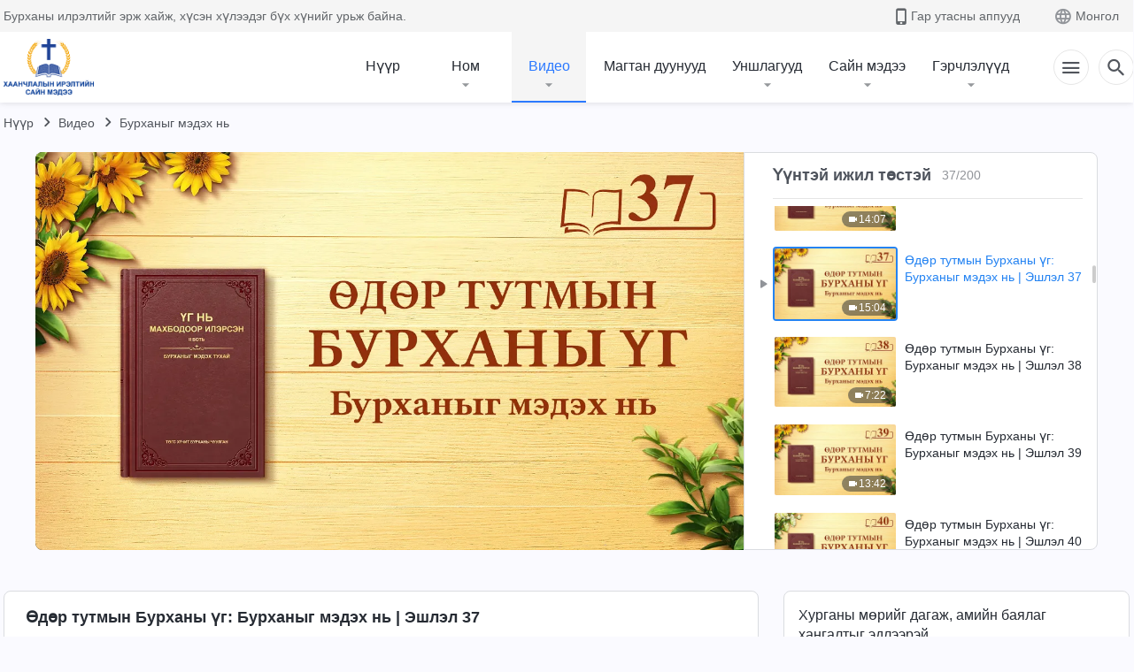

--- FILE ---
content_type: text/html; charset=UTF-8
request_url: https://mn.kingdomsalvation.org/videos/knowing-God-excerpt-037.html
body_size: 25597
content:
<!DOCTYPE html>
<html dir="ltr" lang="mn-MN" prefix="og: https://ogp.me/ns#">
<head>
    
    <meta charset="UTF-8">
    <meta name="viewport" content="width=device-width, initial-scale=1.0, maximum-scale=1.0, user-scalable=no">
    <meta name="google-site-verification" content="AEgkfRZkLhqOEbO4u1MChI7a8lkYJroP76fSbPm6h60"/>
    <link rel="profile" href="https://gmpg.org/xfn/11">
        <link rel="alternate" href="https://tr.kingdomsalvation.org" hreflang="zh-tw" title="國度降臨福音網"/>
        <link rel="alternate" href="https://www.kingdomsalvation.org" hreflang="zh-cn" title="国度降临福音网"/>
        <link rel="alternate" href="https://ar.kingdomsalvation.org" hreflang="ar" title="بشارة جيل الملكوت"/>
        <link rel="alternate" href="https://www.kingdomsalvation.org/de/" hreflang="de" title="EVANGELIUM DES HERABKOMMENS DES KÖNIGREICHS"/>
        <link rel="alternate" href="https://el.kingdomsalvation.org" hreflang="el" title="ΕΥΑΓΓΕΛΙΟ ΤΟΥ ΕΡΧΟΜΟΥ ΤΗΣ ΒΑΣΙΛΕΙΑΣ"/>
        <link rel="alternate" href="https://www.holyspiritspeaks.org" hreflang="en" title="GOSPEL OF THE DESCENT OF THE KINGDOM"/>
        <link rel="alternate" href="https://www.kingdomsalvation.org/es/" hreflang="es" title="Evangelio del Descenso del Reino"/>
        <link rel="alternate" href="https://www.kingdomsalvation.org/fr/" hreflang="fr" title="L'ÉVANGILE DE LA DESCENTE DU RÈGNE"/>
        <link rel="alternate" href="https://he.kingdomsalvation.org" hreflang="he" title="בשורת ירידת המלכות"/>
        <link rel="alternate" href="https://hi.kingdomsalvation.org" hreflang="hi" title="राज्य के अवरोहण का सुसमाचार"/>
        <link rel="alternate" href="https://id.kingdomsalvation.org" hreflang="id" title="Kilat dari Timur"/>
        <link rel="alternate" href="https://www.kingdomsalvation.org/it/" hreflang="it" title="VANGELO DELLA DISCESA DEL REGNO"/>
        <link rel="alternate" href="https://jp.kingdomsalvation.org" hreflang="ja" title="神の国降臨の福音"/>
        <link rel="alternate" href="https://km.kingdomsalvation.org" hreflang="km" title="ដំណឹងល្អអំពីការចុះមកនៃនគរព្រះ"/>
        <link rel="alternate" href="https://kr.kingdomsalvation.org" hreflang="kr" title="하나님 나라 강림 복음사이트"/>
        <link rel="alternate" href="https://lo.kingdomsalvation.org" hreflang="lo" title="ພຣະກິດຕິຄຸນແຫ່ງການລົງມາຂອງອານາຈັກ"/>
        <link rel="alternate" href="https://mn.kingdomsalvation.org" hreflang="mn" title="Хаанчлалын Ирэлтийн Сайн Мэдээ"/>
        <link rel="alternate" href="https://my.kingdomsalvation.org" hreflang="my" title="နိုင်ငံတော်သက်ဆင်းကြွရောက်ခြင်း၏ ဧဝံဂေလိတရားတော်"/>
        <link rel="alternate" href="https://ne.kingdomsalvation.org" hreflang="ne" title="राज्य अवरोहणको सुसमाचार"/>
        <link rel="alternate" href="https://nl.kingdomsalvation.org" hreflang="nl" title="EVANGELIE VAN DE KOMST VAN HET KONINKRIJK"/>
        <link rel="alternate" href="https://pl.kingdomsalvation.org" hreflang="pl" title="EWANGELIA O ZSTĄPIENIU KRÓLESTWA"/>
        <link rel="alternate" href="https://pt.kingdomsalvation.org" hreflang="pt" title="EVANGELHO DA DESCIDA DO REINO"/>
        <link rel="alternate" href="https://ro.kingdomsalvation.org" hreflang="ro" title="EVANGHELIA POGORÂRII ÎMPĂRĂȚEI"/>
        <link rel="alternate" href="https://www.kingdomsalvation.org/ru/" hreflang="ru" title="ЕВАНГЕЛИЕ СОШЕСТВИЯ ЦАРСТВА"/>
        <link rel="alternate" href="https://sv.kingdomsalvation.org" hreflang="sv" title="EVANGELIET OM RIKETS NEDSTIGANDE"/>
        <link rel="alternate" href="https://sw.kingdomsalvation.org" hreflang="sw" title="INJILI YA KUSHUKA KWA UFALME"/>
        <link rel="alternate" href="https://tl.kingdomsalvation.org" hreflang="tl" title="EBANGHELYO NG PAGBABA NG KAHARIAN"/>
        <link rel="alternate" href="https://th.kingdomsalvation.org" hreflang="th" title="ข่าวประเสริฐแห่งการเคลื่อนลงสถิตของราชอาณาจักร"/>
        <link rel="alternate" href="https://vi.kingdomsalvation.org" hreflang="vi" title="PHÚC ÂM VỀ SỰ HIỆN XUỐNG CỦA VƯƠNG QUỐC"/>
        <link rel="alternate" href="https://zu.kingdomsalvation.org" hreflang="zu" title="IVANGELI LOKUFIKA KOMBUSO"/>
        <meta http-equiv="x-dns-prefetch-control" content="on">
    <link rel="preconnect" href="//i.ytimg.com" crossorigin>
    <link rel="preconnect" href="//www.googletagmanager.com" crossorigin>
    <link rel="preconnect" href="//static.kingdomsalvation.org" crossorigin>
    <link rel="dns-prefetch" href="//i.ytimg.com">
    <link rel="dns-prefetch" href="//www.googletagmanager.com">
    <link rel="dns-prefetch" href="//static.kingdomsalvation.org">
    <link rel="apple-touch-icon" sizes="180x180" href="https://static.kingdomsalvation.org/cdn/images/website-icon/gospel/apple-touch-icon.png">
    <link rel="icon" type="image/png" sizes="32x32" href="https://static.kingdomsalvation.org/cdn/images/website-icon/gospel/favicon-32x32.png">
    <link rel="icon" type="image/png" sizes="16x16" href="https://static.kingdomsalvation.org/cdn/images/website-icon/gospel/favicon-16x16.png">
    
		<!-- All in One SEO 4.6.2 - aioseo.com -->
		<title>Өдөр тутмын Бурханы үг: Бурханыг мэдэх нь | Эшлэл 37 | ХААНЧЛАЛЫН ИРЭЛТИЙН САЙН МЭДЭЭ</title>
		<meta name="description" content="Бурхан Содомыг устгах ёстой (Сонгосон хэсгүүд) (Эхлэл 18:26) Тэгээд Ехова, “Хэрвээ Би Содом хотынхон дотроос тавин зөв шударга хүнийг олох аваас тэднийг бодоод тэр газрыг бүхэлд нь өршөөнө” гэж хэлэв. (Эхлэл 18:29) Тэр дахин Түүнтэй ярьж, “Тэндээс дөчин хүн олдож болох шүү дээ” гэж хэлэхэд Тэрээр, “Би түүнийг устгахгүй” гэв. (Эхлэл 18:30) Тэр Түүнд, “Tэндээс" />
		<meta name="robots" content="max-image-preview:large" />
		<meta name="msvalidate.01" content="D470DE017DADCA1D16939AC698E65441" />
		<link rel="canonical" href="https://mn.kingdomsalvation.org/videos/knowing-God-excerpt-037.html" />
		<meta name="generator" content="All in One SEO (AIOSEO) 4.6.2" />
		<meta property="og:locale" content="mn_MN" />
		<meta property="og:site_name" content="ХААНЧЛАЛЫН ИРЭЛТИЙН САЙН МЭДЭЭ" />
		<meta property="og:type" content="article" />
		<meta property="og:title" content="Өдөр тутмын Бурханы үг: Бурханыг мэдэх нь | Эшлэл 37 | ХААНЧЛАЛЫН ИРЭЛТИЙН САЙН МЭДЭЭ" />
		<meta property="og:description" content="Бурхан Содомыг устгах ёстой (Сонгосон хэсгүүд) (Эхлэл 18:26) Тэгээд Ехова, “Хэрвээ Би Содом хотынхон дотроос тавин зөв шударга хүнийг олох аваас тэднийг бодоод тэр газрыг бүхэлд нь өршөөнө” гэж хэлэв. (Эхлэл 18:29) Тэр дахин Түүнтэй ярьж, “Тэндээс дөчин хүн олдож болох шүү дээ” гэж хэлэхэд Тэрээр, “Би түүнийг устгахгүй” гэв. (Эхлэл 18:30) Тэр Түүнд, “Tэндээс" />
		<meta property="og:url" content="https://mn.kingdomsalvation.org/videos/knowing-God-excerpt-037.html" />
		<meta property="og:image" content="https://i.ytimg.com/vi/TDvBKWofrM0/maxresdefault.jpg?v=240928&amp;v=240928" />
		<meta property="og:image:secure_url" content="https://i.ytimg.com/vi/TDvBKWofrM0/maxresdefault.jpg?v=240928&amp;v=240928" />
		<meta property="article:publisher" content="https://www.facebook.com/kingdomsalvationmn/" />
		<meta name="twitter:card" content="summary_large_image" />
		<meta name="twitter:site" content="@CAGchurchmn" />
		<meta name="twitter:title" content="Өдөр тутмын Бурханы үг: Бурханыг мэдэх нь | Эшлэл 37 | ХААНЧЛАЛЫН ИРЭЛТИЙН САЙН МЭДЭЭ" />
		<meta name="twitter:description" content="Бурхан Содомыг устгах ёстой (Сонгосон хэсгүүд) (Эхлэл 18:26) Тэгээд Ехова, “Хэрвээ Би Содом хотынхон дотроос тавин зөв шударга хүнийг олох аваас тэднийг бодоод тэр газрыг бүхэлд нь өршөөнө” гэж хэлэв. (Эхлэл 18:29) Тэр дахин Түүнтэй ярьж, “Тэндээс дөчин хүн олдож болох шүү дээ” гэж хэлэхэд Тэрээр, “Би түүнийг устгахгүй” гэв. (Эхлэл 18:30) Тэр Түүнд, “Tэндээс" />
		<meta name="twitter:image" content="https://i.ytimg.com/vi/TDvBKWofrM0/maxresdefault.jpg?v=240928" />
		<meta name="google" content="nositelinkssearchbox" />
		<script type="application/ld+json" class="aioseo-schema">
			{"@context":"https:\/\/schema.org","@graph":[{"@type":"BreadcrumbList","@id":"https:\/\/mn.kingdomsalvation.org\/videos\/knowing-God-excerpt-037.html#breadcrumblist","itemListElement":[{"@type":"ListItem","@id":"https:\/\/mn.kingdomsalvation.org\/#listItem","position":1,"name":"Home","item":"https:\/\/mn.kingdomsalvation.org\/","nextItem":"https:\/\/mn.kingdomsalvation.org\/videos\/knowing-God-excerpt-037.html#listItem"},{"@type":"ListItem","@id":"https:\/\/mn.kingdomsalvation.org\/videos\/knowing-God-excerpt-037.html#listItem","position":2,"name":"\u04e8\u0434\u04e9\u0440 \u0442\u0443\u0442\u043c\u044b\u043d \u0411\u0443\u0440\u0445\u0430\u043d\u044b \u04af\u0433: \u0411\u0443\u0440\u0445\u0430\u043d\u044b\u0433 \u043c\u044d\u0434\u044d\u0445 \u043d\u044c | \u042d\u0448\u043b\u044d\u043b 37","previousItem":"https:\/\/mn.kingdomsalvation.org\/#listItem"}]},{"@type":"Organization","@id":"https:\/\/mn.kingdomsalvation.org\/#organization","name":"\u0425\u0430\u0430\u043d\u0447\u043b\u0430\u043b\u044b\u043d \u0438\u0440\u044d\u043b\u0442\u0438\u0439\u043d \u0441\u0430\u0439\u043d \u043c\u044d\u0434\u044d\u044d","url":"https:\/\/mn.kingdomsalvation.org\/","logo":{"@type":"ImageObject","url":"https:\/\/mn.kingdomsalvation.org\/wp-content\/uploads\/LOGO-MN.svg","@id":"https:\/\/mn.kingdomsalvation.org\/videos\/knowing-God-excerpt-037.html\/#organizationLogo","caption":"\u0425\u0430\u0430\u043d\u0447\u043b\u0430\u043b\u044b\u043d \u0438\u0440\u044d\u043b\u0442\u0438\u0439\u043d \u0441\u0430\u0439\u043d \u043c\u044d\u0434\u044d\u044d"},"image":{"@id":"https:\/\/mn.kingdomsalvation.org\/videos\/knowing-God-excerpt-037.html\/#organizationLogo"},"sameAs":["https:\/\/www.youtube.com\/channel\/UCvv0Ws7PqiDSKaNZceYkxaw"],"contactPoint":{"@type":"ContactPoint","telephone":"+976-9578-8733","contactType":"customer support"}},{"@type":"WebPage","@id":"https:\/\/mn.kingdomsalvation.org\/videos\/knowing-God-excerpt-037.html#webpage","url":"https:\/\/mn.kingdomsalvation.org\/videos\/knowing-God-excerpt-037.html","name":"\u04e8\u0434\u04e9\u0440 \u0442\u0443\u0442\u043c\u044b\u043d \u0411\u0443\u0440\u0445\u0430\u043d\u044b \u04af\u0433: \u0411\u0443\u0440\u0445\u0430\u043d\u044b\u0433 \u043c\u044d\u0434\u044d\u0445 \u043d\u044c | \u042d\u0448\u043b\u044d\u043b 37 | \u0425\u0410\u0410\u041d\u0427\u041b\u0410\u041b\u042b\u041d \u0418\u0420\u042d\u041b\u0422\u0418\u0419\u041d \u0421\u0410\u0419\u041d \u041c\u042d\u0414\u042d\u042d","description":"\u0411\u0443\u0440\u0445\u0430\u043d \u0421\u043e\u0434\u043e\u043c\u044b\u0433 \u0443\u0441\u0442\u0433\u0430\u0445 \u0451\u0441\u0442\u043e\u0439 (\u0421\u043e\u043d\u0433\u043e\u0441\u043e\u043d \u0445\u044d\u0441\u0433\u04af\u04af\u0434) (\u042d\u0445\u043b\u044d\u043b 18:26) \u0422\u044d\u0433\u044d\u044d\u0434 \u0415\u0445\u043e\u0432\u0430, \u201c\u0425\u044d\u0440\u0432\u044d\u044d \u0411\u0438 \u0421\u043e\u0434\u043e\u043c \u0445\u043e\u0442\u044b\u043d\u0445\u043e\u043d \u0434\u043e\u0442\u0440\u043e\u043e\u0441 \u0442\u0430\u0432\u0438\u043d \u0437\u04e9\u0432 \u0448\u0443\u0434\u0430\u0440\u0433\u0430 \u0445\u04af\u043d\u0438\u0439\u0433 \u043e\u043b\u043e\u0445 \u0430\u0432\u0430\u0430\u0441 \u0442\u044d\u0434\u043d\u0438\u0439\u0433 \u0431\u043e\u0434\u043e\u043e\u0434 \u0442\u044d\u0440 \u0433\u0430\u0437\u0440\u044b\u0433 \u0431\u04af\u0445\u044d\u043b\u0434 \u043d\u044c \u04e9\u0440\u0448\u04e9\u04e9\u043d\u04e9\u201d \u0433\u044d\u0436 \u0445\u044d\u043b\u044d\u0432. (\u042d\u0445\u043b\u044d\u043b 18:29) \u0422\u044d\u0440 \u0434\u0430\u0445\u0438\u043d \u0422\u04af\u04af\u043d\u0442\u044d\u0439 \u044f\u0440\u044c\u0436, \u201c\u0422\u044d\u043d\u0434\u044d\u044d\u0441 \u0434\u04e9\u0447\u0438\u043d \u0445\u04af\u043d \u043e\u043b\u0434\u043e\u0436 \u0431\u043e\u043b\u043e\u0445 \u0448\u04af\u04af \u0434\u044d\u044d\u201d \u0433\u044d\u0436 \u0445\u044d\u043b\u044d\u0445\u044d\u0434 \u0422\u044d\u0440\u044d\u044d\u0440, \u201c\u0411\u0438 \u0442\u04af\u04af\u043d\u0438\u0439\u0433 \u0443\u0441\u0442\u0433\u0430\u0445\u0433\u04af\u0439\u201d \u0433\u044d\u0432. (\u042d\u0445\u043b\u044d\u043b 18:30) \u0422\u044d\u0440 \u0422\u04af\u04af\u043d\u0434, \u201cT\u044d\u043d\u0434\u044d\u044d\u0441","inLanguage":"mn-MN","isPartOf":{"@id":"https:\/\/mn.kingdomsalvation.org\/#website"},"breadcrumb":{"@id":"https:\/\/mn.kingdomsalvation.org\/videos\/knowing-God-excerpt-037.html#breadcrumblist"},"datePublished":"2021-03-20T08:36:23+08:00","dateModified":"2023-10-30T04:07:22+08:00"},{"@type":"WebSite","@id":"https:\/\/mn.kingdomsalvation.org\/#website","url":"https:\/\/mn.kingdomsalvation.org\/","name":"\u0425\u0410\u0410\u041d\u0427\u041b\u0410\u041b\u042b\u041d \u0418\u0420\u042d\u041b\u0422\u0418\u0419\u041d \u0421\u0410\u0419\u041d \u041c\u042d\u0414\u042d\u042d","inLanguage":"mn-MN","publisher":{"@id":"https:\/\/mn.kingdomsalvation.org\/#organization"}}]}
		</script>
		<!-- All in One SEO -->

<style id='classic-theme-styles-inline-css' type='text/css'>
/*! This file is auto-generated */
.wp-block-button__link{color:#fff;background-color:#32373c;border-radius:9999px;box-shadow:none;text-decoration:none;padding:calc(.667em + 2px) calc(1.333em + 2px);font-size:1.125em}.wp-block-file__button{background:#32373c;color:#fff;text-decoration:none}
</style>
<style id='global-styles-inline-css' type='text/css'>
body{--wp--preset--color--black: #000000;--wp--preset--color--cyan-bluish-gray: #abb8c3;--wp--preset--color--white: #ffffff;--wp--preset--color--pale-pink: #f78da7;--wp--preset--color--vivid-red: #cf2e2e;--wp--preset--color--luminous-vivid-orange: #ff6900;--wp--preset--color--luminous-vivid-amber: #fcb900;--wp--preset--color--light-green-cyan: #7bdcb5;--wp--preset--color--vivid-green-cyan: #00d084;--wp--preset--color--pale-cyan-blue: #8ed1fc;--wp--preset--color--vivid-cyan-blue: #0693e3;--wp--preset--color--vivid-purple: #9b51e0;--wp--preset--gradient--vivid-cyan-blue-to-vivid-purple: linear-gradient(135deg,rgba(6,147,227,1) 0%,rgb(155,81,224) 100%);--wp--preset--gradient--light-green-cyan-to-vivid-green-cyan: linear-gradient(135deg,rgb(122,220,180) 0%,rgb(0,208,130) 100%);--wp--preset--gradient--luminous-vivid-amber-to-luminous-vivid-orange: linear-gradient(135deg,rgba(252,185,0,1) 0%,rgba(255,105,0,1) 100%);--wp--preset--gradient--luminous-vivid-orange-to-vivid-red: linear-gradient(135deg,rgba(255,105,0,1) 0%,rgb(207,46,46) 100%);--wp--preset--gradient--very-light-gray-to-cyan-bluish-gray: linear-gradient(135deg,rgb(238,238,238) 0%,rgb(169,184,195) 100%);--wp--preset--gradient--cool-to-warm-spectrum: linear-gradient(135deg,rgb(74,234,220) 0%,rgb(151,120,209) 20%,rgb(207,42,186) 40%,rgb(238,44,130) 60%,rgb(251,105,98) 80%,rgb(254,248,76) 100%);--wp--preset--gradient--blush-light-purple: linear-gradient(135deg,rgb(255,206,236) 0%,rgb(152,150,240) 100%);--wp--preset--gradient--blush-bordeaux: linear-gradient(135deg,rgb(254,205,165) 0%,rgb(254,45,45) 50%,rgb(107,0,62) 100%);--wp--preset--gradient--luminous-dusk: linear-gradient(135deg,rgb(255,203,112) 0%,rgb(199,81,192) 50%,rgb(65,88,208) 100%);--wp--preset--gradient--pale-ocean: linear-gradient(135deg,rgb(255,245,203) 0%,rgb(182,227,212) 50%,rgb(51,167,181) 100%);--wp--preset--gradient--electric-grass: linear-gradient(135deg,rgb(202,248,128) 0%,rgb(113,206,126) 100%);--wp--preset--gradient--midnight: linear-gradient(135deg,rgb(2,3,129) 0%,rgb(40,116,252) 100%);--wp--preset--font-size--small: 13px;--wp--preset--font-size--medium: 20px;--wp--preset--font-size--large: 36px;--wp--preset--font-size--x-large: 42px;--wp--preset--spacing--20: 0.44rem;--wp--preset--spacing--30: 0.67rem;--wp--preset--spacing--40: 1rem;--wp--preset--spacing--50: 1.5rem;--wp--preset--spacing--60: 2.25rem;--wp--preset--spacing--70: 3.38rem;--wp--preset--spacing--80: 5.06rem;--wp--preset--shadow--natural: 6px 6px 9px rgba(0, 0, 0, 0.2);--wp--preset--shadow--deep: 12px 12px 50px rgba(0, 0, 0, 0.4);--wp--preset--shadow--sharp: 6px 6px 0px rgba(0, 0, 0, 0.2);--wp--preset--shadow--outlined: 6px 6px 0px -3px rgba(255, 255, 255, 1), 6px 6px rgba(0, 0, 0, 1);--wp--preset--shadow--crisp: 6px 6px 0px rgba(0, 0, 0, 1);}:where(.is-layout-flex){gap: 0.5em;}:where(.is-layout-grid){gap: 0.5em;}body .is-layout-flow > .alignleft{float: left;margin-inline-start: 0;margin-inline-end: 2em;}body .is-layout-flow > .alignright{float: right;margin-inline-start: 2em;margin-inline-end: 0;}body .is-layout-flow > .aligncenter{margin-left: auto !important;margin-right: auto !important;}body .is-layout-constrained > .alignleft{float: left;margin-inline-start: 0;margin-inline-end: 2em;}body .is-layout-constrained > .alignright{float: right;margin-inline-start: 2em;margin-inline-end: 0;}body .is-layout-constrained > .aligncenter{margin-left: auto !important;margin-right: auto !important;}body .is-layout-constrained > :where(:not(.alignleft):not(.alignright):not(.alignfull)){max-width: var(--wp--style--global--content-size);margin-left: auto !important;margin-right: auto !important;}body .is-layout-constrained > .alignwide{max-width: var(--wp--style--global--wide-size);}body .is-layout-flex{display: flex;}body .is-layout-flex{flex-wrap: wrap;align-items: center;}body .is-layout-flex > *{margin: 0;}body .is-layout-grid{display: grid;}body .is-layout-grid > *{margin: 0;}:where(.wp-block-columns.is-layout-flex){gap: 2em;}:where(.wp-block-columns.is-layout-grid){gap: 2em;}:where(.wp-block-post-template.is-layout-flex){gap: 1.25em;}:where(.wp-block-post-template.is-layout-grid){gap: 1.25em;}.has-black-color{color: var(--wp--preset--color--black) !important;}.has-cyan-bluish-gray-color{color: var(--wp--preset--color--cyan-bluish-gray) !important;}.has-white-color{color: var(--wp--preset--color--white) !important;}.has-pale-pink-color{color: var(--wp--preset--color--pale-pink) !important;}.has-vivid-red-color{color: var(--wp--preset--color--vivid-red) !important;}.has-luminous-vivid-orange-color{color: var(--wp--preset--color--luminous-vivid-orange) !important;}.has-luminous-vivid-amber-color{color: var(--wp--preset--color--luminous-vivid-amber) !important;}.has-light-green-cyan-color{color: var(--wp--preset--color--light-green-cyan) !important;}.has-vivid-green-cyan-color{color: var(--wp--preset--color--vivid-green-cyan) !important;}.has-pale-cyan-blue-color{color: var(--wp--preset--color--pale-cyan-blue) !important;}.has-vivid-cyan-blue-color{color: var(--wp--preset--color--vivid-cyan-blue) !important;}.has-vivid-purple-color{color: var(--wp--preset--color--vivid-purple) !important;}.has-black-background-color{background-color: var(--wp--preset--color--black) !important;}.has-cyan-bluish-gray-background-color{background-color: var(--wp--preset--color--cyan-bluish-gray) !important;}.has-white-background-color{background-color: var(--wp--preset--color--white) !important;}.has-pale-pink-background-color{background-color: var(--wp--preset--color--pale-pink) !important;}.has-vivid-red-background-color{background-color: var(--wp--preset--color--vivid-red) !important;}.has-luminous-vivid-orange-background-color{background-color: var(--wp--preset--color--luminous-vivid-orange) !important;}.has-luminous-vivid-amber-background-color{background-color: var(--wp--preset--color--luminous-vivid-amber) !important;}.has-light-green-cyan-background-color{background-color: var(--wp--preset--color--light-green-cyan) !important;}.has-vivid-green-cyan-background-color{background-color: var(--wp--preset--color--vivid-green-cyan) !important;}.has-pale-cyan-blue-background-color{background-color: var(--wp--preset--color--pale-cyan-blue) !important;}.has-vivid-cyan-blue-background-color{background-color: var(--wp--preset--color--vivid-cyan-blue) !important;}.has-vivid-purple-background-color{background-color: var(--wp--preset--color--vivid-purple) !important;}.has-black-border-color{border-color: var(--wp--preset--color--black) !important;}.has-cyan-bluish-gray-border-color{border-color: var(--wp--preset--color--cyan-bluish-gray) !important;}.has-white-border-color{border-color: var(--wp--preset--color--white) !important;}.has-pale-pink-border-color{border-color: var(--wp--preset--color--pale-pink) !important;}.has-vivid-red-border-color{border-color: var(--wp--preset--color--vivid-red) !important;}.has-luminous-vivid-orange-border-color{border-color: var(--wp--preset--color--luminous-vivid-orange) !important;}.has-luminous-vivid-amber-border-color{border-color: var(--wp--preset--color--luminous-vivid-amber) !important;}.has-light-green-cyan-border-color{border-color: var(--wp--preset--color--light-green-cyan) !important;}.has-vivid-green-cyan-border-color{border-color: var(--wp--preset--color--vivid-green-cyan) !important;}.has-pale-cyan-blue-border-color{border-color: var(--wp--preset--color--pale-cyan-blue) !important;}.has-vivid-cyan-blue-border-color{border-color: var(--wp--preset--color--vivid-cyan-blue) !important;}.has-vivid-purple-border-color{border-color: var(--wp--preset--color--vivid-purple) !important;}.has-vivid-cyan-blue-to-vivid-purple-gradient-background{background: var(--wp--preset--gradient--vivid-cyan-blue-to-vivid-purple) !important;}.has-light-green-cyan-to-vivid-green-cyan-gradient-background{background: var(--wp--preset--gradient--light-green-cyan-to-vivid-green-cyan) !important;}.has-luminous-vivid-amber-to-luminous-vivid-orange-gradient-background{background: var(--wp--preset--gradient--luminous-vivid-amber-to-luminous-vivid-orange) !important;}.has-luminous-vivid-orange-to-vivid-red-gradient-background{background: var(--wp--preset--gradient--luminous-vivid-orange-to-vivid-red) !important;}.has-very-light-gray-to-cyan-bluish-gray-gradient-background{background: var(--wp--preset--gradient--very-light-gray-to-cyan-bluish-gray) !important;}.has-cool-to-warm-spectrum-gradient-background{background: var(--wp--preset--gradient--cool-to-warm-spectrum) !important;}.has-blush-light-purple-gradient-background{background: var(--wp--preset--gradient--blush-light-purple) !important;}.has-blush-bordeaux-gradient-background{background: var(--wp--preset--gradient--blush-bordeaux) !important;}.has-luminous-dusk-gradient-background{background: var(--wp--preset--gradient--luminous-dusk) !important;}.has-pale-ocean-gradient-background{background: var(--wp--preset--gradient--pale-ocean) !important;}.has-electric-grass-gradient-background{background: var(--wp--preset--gradient--electric-grass) !important;}.has-midnight-gradient-background{background: var(--wp--preset--gradient--midnight) !important;}.has-small-font-size{font-size: var(--wp--preset--font-size--small) !important;}.has-medium-font-size{font-size: var(--wp--preset--font-size--medium) !important;}.has-large-font-size{font-size: var(--wp--preset--font-size--large) !important;}.has-x-large-font-size{font-size: var(--wp--preset--font-size--x-large) !important;}
.wp-block-navigation a:where(:not(.wp-element-button)){color: inherit;}
:where(.wp-block-post-template.is-layout-flex){gap: 1.25em;}:where(.wp-block-post-template.is-layout-grid){gap: 1.25em;}
:where(.wp-block-columns.is-layout-flex){gap: 2em;}:where(.wp-block-columns.is-layout-grid){gap: 2em;}
.wp-block-pullquote{font-size: 1.5em;line-height: 1.6;}
</style>

<!-- <meta name="GmediaGallery" version="1.22.0/1.8.0" license="" /> -->
<meta property="fb:app_id" content="1984157815176908" /><meta property="fb:admins" content="100022446962423,100015859807694"/><script type="application/ld+json">
        [{
            "@context": "http://schema.org",
            "@type": "WebSite",
            "name": "ХААНЧЛАЛЫН ИРЭЛТИЙН САЙН МЭДЭЭ",
            "url": "https://mn.kingdomsalvation.org"
        }]
        </script>
<script>
        window.$g2_config = {
            site_lang:"mn_MN",
            site_type:"gospel",
            is_cn:false,
            is_latin:true,
            is_rtl:false,
            media_url:"https://static.kingdomsalvation.org",
            s_footnotes:"Тайлбар",
            template_name:"page-video-player",
            videoPlatform:"YouTube",
            facebook_user_name:"",
            host_name:"https://mn.kingdomsalvation.org",
            comments_platform:"facebook",
        }
        </script>
  <script type="text/javascript">
    function getBrowserInfo() {
      var Sys = {};
      var ua = navigator.userAgent.toLowerCase();
      var re = /(rv:|msie|edge|firefox|chrome|opera|version).*?([\d.]+)/;
      var m = ua.match(re);
      Sys.browser = m[1].replace(/version/, "'safari");
      Sys.ver = m[2];
      return Sys;
    }

    function versionInfo() {
      document.documentElement.setAttribute('versionOld', 'true');
      document.write('<style type="text/css" id="BrowVer">html[versionOld]{display:none;}</style>');
    }
    var sys = getBrowserInfo();
    switch (sys.browser) {
      case 'chrome':
        parseInt(sys.ver) <= 60 && versionInfo();
        break;
      case 'firefox':
        parseInt(sys.ver) <= 50 && versionInfo();
        break;
      case 'safari':
        parseInt(sys.ver) <= 10 && versionInfo();
        break;
        //  IE
      case 'rv':
      case 'msie':
        parseInt(sys.ver) <= 10 && versionInfo();
        break;
      case 'opera':
        parseInt(sys.ver) <= 10 && versionInfo();
        break;
      default:
        ''
        break;
    }
  </script>
        <link rel="stylesheet" type="text/css" href="https://static.kingdomsalvation.org/cdn/v3/gospel/framework/css/framework.min.css?v=240928">
        <link rel="stylesheet" type="text/css" href="https://static.kingdomsalvation.org/cdn/v3/common/header/header-gospel.min.css?v=240928">
                <link rel="stylesheet" type="text/css" href="https://static.kingdomsalvation.org/cdn/v3/common/footer/footer.min.css?v=240928" media="print" onload="this.media='all'">
                <link rel="stylesheet" href="https://static.kingdomsalvation.org/cdn/v3/common/call-action-guild/call-action-guild.min.css?v=240928" media="print" onload="this.media='all'">
<link rel="stylesheet" type="text/css" href="https://cdnjs.cloudflare.com/ajax/libs/clusterize.js/0.18.0/clusterize.min.css">
<link rel="stylesheet" type="text/css" href="https://static.kingdomsalvation.org/cdn/v3/common/page-video-player/page-video-player.min.css?v=240928">
<script type="text/javascript">
/* <![CDATA[ */
var gospelAjax = {"ajaxurl":"https:\/\/mn.kingdomsalvation.org\/wp-admin\/admin-ajax.php","security":"2b9cc0ed41"};
/* ]]> */
</script>
    <style>@font-face{font-family:icomoon;src:url('https://static.kingdomsalvation.org/cdn/v3/sources/fonts/gospel/fonts/icomoon.woff?v=240928') format('woff');font-weight: normal;font-style:normal;font-display:swap}[class*=" icon-"],[class^=icon-]{font-family:icomoon!important;speak:never;font-style:normal;font-weight:400;font-variant:normal;text-transform:none;line-height:1;-webkit-font-smoothing:antialiased;-moz-osx-font-smoothing:grayscale}.icon-videos-list:before{content:"\e944";color:#fff;}.icon-widgets:before{content:"\e941";color:#666}.icon-filter-list:before{content:"\e942"}.icon-content-copy:before{content:"\e943";color:#666}.icon-filter:before{content:"\e940";color:#51555c}.icon-tag:before{content:"\e93c"}.icon-questions:before{content:"\e93b";color:#2b79ff}.icon-play-arrow-outline:before{content:"\e900"}.icon-arrow-back:before{content:"\e901"}.icon-arrow-drop-down:before{content:"\e905"}.icon-cached:before{content:"\e907"}.icon-call:before{content:"\e90a"}.icon-cancel:before{content:"\e90b"}.icon-close:before{content:"\e90d"}.icon-cloud-download:before{content:"\e911"}.icon-expand-less:before{content:"\e914"}.icon-expand-more:before{content:"\e915"}.icon-font-setting:before{content:"\e916"}.icon-format-list-bulleted:before{content:"\e917"}.icon-fullscreen:before{content:"\e918"}.icon-fullscreen-exit:before{content:"\e919"}.icon-headset:before{content:"\e91a"}.icon-high-quality:before{content:"\e91b"}.icon-history:before{content:"\e91c"}.icon-language:before{content:"\e91d"}.icon-list-download:before{content:"\e91e"}.icon-mail-outline:before{content:"\e91f"}.icon-menu:before{content:"\e920"}.icon-more-vert:before{content:"\e921"}.icon-navigate-before:before{content:"\e922"}.icon-navigate-next:before{content:"\e923"}.icon-palette:before{content:"\e924"}.icon-pause-circle-outline:before{content:"\e925"}.icon-phone-iphone:before{content:"\e926"}.icon-play-arrow-filled:before{content:"\e927"}.icon-play-circle-outline:before{content:"\e928"}.icon-playlist-add:before{content:"\e929"}.icon-playlist-play:before{content:"\e92a"}.icon-repeat:before{content:"\e92b"}.icon-repeat-one:before{content:"\e92c"}.icon-search:before{content:"\e92d"}.icon-send:before{content:"\e92e"}.icon-shuffle:before{content:"\e92f"}.icon-skip-next:before{content:"\e930"}.icon-skip-previous:before{content:"\e931"}.icon-tune:before{content:"\e932"}.icon-videocam:before{content:"\e933"}.icon-view-list:before{content:"\e934"}.icon-view-module:before{content:"\e936"}.icon-volume-mute:before{content:"\e937"}.icon-volume-off:before{content:"\e938"}.icon-volume-up:before{content:"\e939"}.icon-chatonline .path1:before{content:"\e93d";color:#8ad686}.icon-chatonline .path2:before{content:"\e93e";margin-left:-1.23046875em;color:#fff}.icon-chatonline .path3:before{content:"\e93f";margin-left:-1.23046875em;color:#4db748}.icon-chat-icon .path1:before{content:"\e903";color:none;opacity:.85}.icon-chat-icon .path2:before{content:"\e904";margin-left:-1em;color:#000;opacity:.85}.icon-chat-icon .path3:before{content:"\e906";margin-left:-1em;color:#fff;opacity:.85}.icon-lrc:before{content:"\e902"}.icon-communication-list:before{content:"\e908"}.icon-font-add:before{content:"\e909"}.icon-font-cut:before{content:"\e90c"}.icon-share:before{content:"\e90e"}.icon-text-rotate-vertical:before{content:"\e90f"}.icon-movie:before{content:"\e910"}.icon-line-movie:before{content:"\e912"}.icon-audio:before{content:"\e913"}.icon-books:before{content:"\e935"}.icon-list:before{content:"\e93a"}</style>
    <style id="customCss"></style>
    <!-- Google Tag Manager -->
    <script>
        (function(w,d,s,l,i){
            w[l]=w[l]||[];
            w[l].push({'gtm.start':new Date().getTime(),event:'gtm.js'});
            var f=d.getElementsByTagName(s)[0],j=d.createElement(s),dl=l != 'dataLayer'?'&l='+l:'';
            j.async=true;j.src='https://www.googletagmanager.com/gtm.js?id='+i+dl;
            f.parentNode.insertBefore(j, f);
        })
        (window, document, 'script', 'dataLayer', 'GTM-P5C3B3B');
    </script>
    <!-- End Google Tag Manager -->
</head>

<body class="latin default-similar-videos" site_type="gospel" template_name="page-video-player">
<!-- Google Tag Manager (noscript) -->
<noscript>
    <iframe src="https://www.googletagmanager.com/ns.html?id=GTM-P5C3B3B" height="0" width="0" style="display:none;visibility:hidden"></iframe>
</noscript>
<!-- End Google Tag Manager (noscript) -->
<div class="head-commercial-wrap d-xl-none" data-showType="image_gif" data-fixed="false" data-loop="yes" widgetId="commercial_whole_device_top">
    <a class="recom-item messenger-payload"  href="https://m.me/kingdomsalvationmn?ref=website" data-android="" data-ios=""
        data-tab-img="https://mn.kingdomsalvation.org/wp-content/uploads/2021/11/ydd-tab-1.gif" data-mb-img="https://mn.kingdomsalvation.org/wp-content/uploads/2021/11/ydd-mb-1.gif" data-adname="Өнөө гамшгууд нэгэнтээ бууж ирсэн"
        data-title="Өнөө гамшгууд нэгэнтээ бууж ирсэн" tabIndex="0" linkType="page_link" target="_blank" data-ref="TOP-AD"></a>
</div><header id="header">
	<section id="header-wrapper">
		<div class="header-top d-none d-xl-block">
		  <div class="container">
		    <div class="content-box d-flex align-items-center justify-content-between">
		      <p>Бурханы илрэлтийг эрж хайж, хүсэн хүлээдэг бүх хүнийг урьж байна.</p>
		      <div class="pc-assist head-right d-flex">
		        <a href="javascript:;" class="mobile-app" id="apps-trigger-btn" target="_blank"><i
		            class="icon-phone-iphone"></i><span>Гар утасны аппууд</span></a>
		        <button class="language"><i class="icon-language"></i>Монгол</button>
		      </div>
		    </div>
		  </div>
		</div>

		<div id="navbar" class="header-content">
		  	<div class="container d-flex justify-content-between">
			    <button id="sidenav-btn" data-target="mobile-slide-out" class="d-xl-none btn btn-icon"><i class="icon-menu"></i>
			    </button>
			    <a href="https://mn.kingdomsalvation.org" class="logo" title="ХААНЧЛАЛЫН ИРЭЛТИЙН САЙН МЭДЭЭ">
			      <img src="https://mn.kingdomsalvation.org/wp-content/uploads/2021/09/logo-mn.png" alt="ХААНЧЛАЛЫН ИРЭЛТИЙН САЙН МЭДЭЭ" title="ХААНЧЛАЛЫН ИРЭЛТИЙН САЙН МЭДЭЭ">
			      <h1>ХААНЧЛАЛЫН ИРЭЛТИЙН САЙН МЭДЭЭ</h1>
			    </a>
		    	<div class="nav-box-navigation">
		    		<!-- navbar -->
					<ul id="nav-menu" class="menu"><li class="menu-item"><a href="https://mn.kingdomsalvation.org">Нүүр</a></li>
<li class="menu-item menu-item-type-post_type menu-item-has-children"><a href="https://mn.kingdomsalvation.org/books.html">Ном</a><button class="btn icon-expand-more"></button>
<ul class="sub-menu">
	<li class="menu-item"><a href="/books/utterances-of-christ.html">Эцсийн өдрүүдийн Христийн айлдварууд</a></li>
	<li class="menu-item"><a href="/books/gospel-books.html">Сайн мэдээний ном</a></li>
	<li class="menu-item"><a href="/books/books-on-life-entry.html">Амийн оролтын тухай номууд</a></li>
	<li class="menu-item"><a href="/books/testimonies.html">Туршлагын гэрчлэлүүд</a></li>
</ul>
</li>
<li class="menu-item menu-item-type-post_type menu-item-has-children"><a href="https://mn.kingdomsalvation.org/videos.html">Видео</a><button class="btn icon-expand-more"></button>
<ul class="sub-menu">
	<li class="menu-item menu-item-has-children"><a href="#">Төгс Хүчит Бурханы үгийн уншлага</a><button class="btn icon-expand-more"></button>
	<ul class="sub-menu">
		<li class="menu-item"><a href="/video-category/readings-of-Almighty-God-s-words.html">“Үг. I Боть: Бурханы илрэлт ба ажил” номын уншлага</a></li>
		<li class="menu-item"><a href="/video-category/the-way-to-know-God.html">“Үг. II Боть: Бурханыг мэдэх тухай” номын уншлага</a></li>
		<li class="menu-item"><a href="https://mn.kingdomsalvation.org/video-category/records-of-talks-of-Christ-of-the-last-days.html">“Үг. III Боть: Эцсийн өдрүүдийн Христийн яриа” номын уншлага</a></li>
		<li class="menu-item"><a href="/video-category/video-on-the-pursuit-of-the-truth.html">“Үг. VI Боть: Үнэнийг эрэлхийлэх тухай” номын уншлага</a></li>
	</ul>
</li>
	<li class="menu-item"><a href="/video-category/daily-words-of-God.html">“Өдөр тутмын Бурханы үг” номын уншлага</a></li>
	<li class="menu-item"><a href="/video-category/gospel-movies.html">Сайн мэдээний кинонууд</a></li>
	<li class="menu-item"><a href="/video-category/persecution-experience-movies.html">Шашны хавчлагын кинонууд</a></li>
	<li class="menu-item"><a href="/video-category/experience-testimonies.html">Чуулганы амьдралын гэрчлэлүүд</a></li>
	<li class="menu-item"><a href="/video-category/life-experience-testimonies.html">Амийн туршлагын тухай гэрчлэлийн кинонууд</a></li>
	<li class="menu-item"><a href="/video-category/sermons-seeking-true-faith.html">Номлолын цувралууд: Жинхэнэ Итгэлийн Эрэлд</a></li>
	<li class="menu-item"><a href="/video-category/kingdom-mv.html">Дууны клипүүд</a></li>
	<li class="menu-item"><a href="https://mn.kingdomsalvation.org/video-category/kingdom-songs-of-praise.html">Бүжигтэй найрал дуу</a></li>
	<li class="menu-item"><a href="/video-category/choir.html">Найрал дууны цуврал видео</a></li>
	<li class="menu-item"><a href="/video-category/the-life-of-the-church-artistic-series.html">Чуулганы амьдрал—Янз бүрийн цуврал шоу</a></li>
	<li class="menu-item"><a href="/video-category/hymns.html">Магтан дууны видео</a></li>
	<li class="menu-item"><a href="/video-category/disclosure-of-the-true-facts.html">Үнэнийг илчлэх нь</a></li>
	<li class="menu-item"><a href="/video-category/the-collection-of-wonderful-film-clips.html">Онцолсон видеоны хэсгүүд</a></li>
	<li class="menu-item menu-item-has-children"><a href="/video-category/video-page-collection.html">Киноны гол хэсгүүд</a><button class="btn icon-expand-more"></button>
	<ul class="sub-menu">
		<li class="menu-item"><a href="/video-category/choir-pages.html">Найрал дууны гол хэсгүүд</a></li>
		<li class="menu-item"><a href="/video-category/gospel-movie-pages.html">Киноны онцлох хэсгүүд</a></li>
	</ul>
</li>
</ul>
</li>
<li class="menu-item menu-item-type-post_type"><a href="https://mn.kingdomsalvation.org/hymns.html">Магтан дуунууд</a></li>
<li class="menu-item menu-item-has-children"><a href="/recital.html">Уншлагууд</a><button class="btn icon-expand-more"></button>
<ul class="sub-menu">
	<li class="menu-item"><a href="/readings-knowing-God.html">Өдөр тутмын Бурханы үг: Бурханыг мэдэх нь</a></li>
	<li class="menu-item menu-item-has-children"><a href="/readings-a-christian-life.html">Өдөр тутмын Бурханы үг: Христэд итгэгчдийн амьдрал</a><button class="btn icon-expand-more"></button>
	<ul class="sub-menu">
		<li class="menu-item"><a href="/the-three-stages-of-work.html">Ажлын гурван үе шат</a></li>
		<li class="menu-item"><a href="/God-s-appearance-and-work.html">Бурханы илрэлт ба ажил</a></li>
		<li class="menu-item"><a href="/judgment-in-the-last-day.html">Эцсийн өдрүүд дэх шүүлт</a></li>
		<li class="menu-item"><a href="/the-incarnation.html">Бие махбодтой болох</a></li>
		<li class="menu-item"><a href="/knowing-God-s-work.html">Бурханы ажлыг мэдэх нь</a></li>
		<li class="menu-item"><a href="/God-s-disposition-and-what-He-has-and-is.html">Бурханы зан чанар, Түүнд юу байгаа, Тэр юу болох</a></li>
		<li class="menu-item"><a href="/mysteries-about-the-bible.html">Библийн тухай нууцууд</a></li>
		<li class="menu-item"><a href="/exposing-religious-notions.html">Шашны үзлийг илчлэх нь</a></li>
		<li class="menu-item"><a href="/exposing-mankind-s-corruption.html">Хүн төрөлхтний завхралыг илчлэх нь</a></li>
		<li class="menu-item"><a href="/entry-into-life.html">Амийн оролт</a></li>
		<li class="menu-item"><a href="/destinations-and-outcomes.html">Хүрэх газар ба төгсгөл</a></li>
	</ul>
</li>
	<li class="menu-item"><a href="/recital-the-word-appears-in-the-flesh.html">Үг. I Боть: Бурханы илрэлт ба ажил (Түүвэр)</a></li>
	<li class="menu-item"><a href="/readings-on-knowing-God-selections.html">Үг. II Боть: Бурханыг мэдэх тухай (Бүрэн эхээрээ)</a></li>
	<li class="menu-item menu-item-type-post_type"><a href="https://mn.kingdomsalvation.org/readings-records-of-talks-of-Christ-of-the-last-days.html">Үг. III Боть: Эцсийн өдрүүдийн Христийн яриа (Бүрэн эхээрээ)</a></li>
	<li class="menu-item"><a href="/readings-on-the-pursuit-of-the-truth-selections.html">Үг. VI Боть: Үнэнийг эрэлхийлэх тухай (Бүрэн эхээрээ)</a></li>
</ul>
</li>
<li class="menu-item menu-item-has-children"><a href="/gospel.html">Сайн мэдээ</a><button class="btn icon-expand-more"></button>
<ul class="sub-menu">
	<li class="menu-item menu-item-has-children"><a href="/gospel-categories/gods-incarnation.html">Сайн мэдээний 20 үнэн</a><button class="btn icon-expand-more"></button>
	<ul class="sub-menu">
		<li class="menu-item"><a href="/gospel-categories/gods-incarnation.html">Бие махбодтой болсон Бурхан</a></li>
		<li class="menu-item"><a href="/gospel-categories/judgment-of-the-last-days.html">Эцсийн өдрүүдийн шүүлт</a></li>
		<li class="menu-item"><a href="/gospel-categories/three-stages-of-gods-work.html">Бурханы ажлын гурван үе шат</a></li>
		<li class="menu-item"><a href="/gospel-categories/about-gods-name.html">Сайн мэдээний илүү их үнэн</a></li>
	</ul>
</li>
	<li class="menu-item"><a href="/gospel-categories/gospel-topics.html">Сайн мэдээ болон Бурханы үгийг судлах</a></li>
	<li class="menu-item"><a href="/gospel-categories/God-create-all-things.html">Бурханыг мэдэх тухай</a></li>
	<li class="menu-item"><a href="/gospel-categories/sermon-articles.html">Номлолын нийтлэлүүд</a></li>
	<li class="menu-item"><a href="/gospel-categories/gospel-qa.html">Сайн мэдээний асуулт, хариулт</a></li>
	<li class="menu-item menu-item-has-children"><a href="/gospel-categories/brushing-away-the-fog-to-see-the-true-light.html">Мананг арчин хаях нь</a><button class="btn icon-expand-more"></button>
	<ul class="sub-menu">
		<li class="menu-item"><a href="/gospel-categories/seeing-through-satans-schemes.html">Сатаны заль мэхийг нэвт харах нь</a></li>
		<li class="menu-item"><a href="/gospel-categories/break-rumor.html">Цуу ярианд шууд цохилт өгөх нь</a></li>
	</ul>
</li>
</ul>
</li>
<li class="menu-item menu-item-has-children"><a href="/testimonies.html">Гэрчлэлүүд</a><button class="btn icon-expand-more"></button>
<ul class="sub-menu">
	<li class="menu-item menu-item-has-children"><a href="/testimonies-categories/testimonies-of-life-experiences.html">Амийн туршлагын гэрчлэлүүд</a><button class="btn icon-expand-more"></button>
	<ul class="sub-menu">
		<li class="menu-item"><a href="/testimonies-categories/resolving-arrogance-self-righteousness.html">Биеэ тоосон, өөрийгөө зөвтгөдөг занг шийдвэрлэх</a></li>
		<li class="menu-item"><a href="/testimonies-categories/resolving-selfishness-and-baseness.html">Аминч, өөдгүй занг шийдвэрлэх</a></li>
		<li class="menu-item"><a href="/testimonies-categories/resolving-perfunctoriness.html">Хааш яаш байдлыг шийдвэрлэх</a></li>
		<li class="menu-item"><a href="/testimonies-categories/resolving-deceit-and-trickery.html">Ов мэхтэй байдал болон хууран мэхлэлтийг шийдвэрлэх</a></li>
		<li class="menu-item"><a href="/testimonies-categories/resolving-pursuit-of-status.html">Байр суурийн эрэлхийллийг шийдвэрлэх</a></li>
		<li class="menu-item"><a href="/testimonies-categories/resolving-guardedness-and-misunderstanding.html">Болгоомжлол, буруу ойлголцлыг шийдвэрлэх</a></li>
		<li class="menu-item"><a href="/testimonies-categories/resolving-hypocrisy-and-pretense.html">Дүр эсгэлтийг шийдвэрлэх</a></li>
		<li class="menu-item"><a href="/testimonies-categories/resolving-intent-to-gain-blessings.html">Ерөөл хүртэх санаархлыг шийдвэрлэх</a></li>
		<li class="menu-item"><a href="/testimonies-categories/resolving-traditional-notions.html">Уламжлалт үзлийг шийдвэрлэх</a></li>
		<li class="menu-item"><a href="/testimonies-categories/resolving-people-pleaser-mentality.html">Бялдууч зан авирыг шийдвэрлэх</a></li>
		<li class="menu-item"><a href="/testimonies-categories/other-1.html">Бусад</a></li>
	</ul>
</li>
	<li class="menu-item"><a href="/testimonies-categories/overcomers.html">Хавчлагын тухай гэрчлэлүүд</a></li>
	<li class="menu-item menu-item-has-children"><a href="/testimonies-categories/testimonies-of-returning-to-god.html">Бурханы өмнө буцаж очсон тухай гэрчлэлүүд</a><button class="btn icon-expand-more"></button>
	<ul class="sub-menu">
		<li class="menu-item"><a href="/testimonies-categories/welcoming-the-lords-return.html">Эзэний эргэн ирэлтийг угтан авах нь</a></li>
		<li class="menu-item"><a href="/testimonies-categories/spiritual-battles.html">Сүнслэг тулаан</a></li>
	</ul>
</li>
	<li class="menu-item menu-item-has-children"><a href="/testimonies-categories/faith-guide.html">Итгэлийн лавлах</a><button class="btn icon-expand-more"></button>
	<ul class="sub-menu">
		<li class="menu-item"><a href="/testimonies-categories/clearing-up-confusion.html">Сэтгэл санааны будилааныг шийдвэрлэх нь</a></li>
		<li class="menu-item"><a href="/testimonies-categories/daily-devotionals.html">Өдөр тутмын сүнслэг үйл ажиллагаа</a></li>
	</ul>
</li>
	<li class="menu-item menu-item-has-children"><a href="/testimonies-categories/soul-harbor.html">Итгэл ба амьдрал</a><button class="btn icon-expand-more"></button>
	<ul class="sub-menu">
		<li class="menu-item"><a href="/testimonies-categories/relating-to-parents.html">Эцэг эхдээ хэрхэн хандах тухай</a></li>
		<li class="menu-item"><a href="/testimonies-categories/workplace-and-career.html">Ажлын байр</a></li>
		<li class="menu-item"><a href="/testimonies-categories/other-2.html">Бусад</a></li>
	</ul>
</li>
</ul>
</li>
<li class="menu-item"><a href="https://mn.kingdomsalvation.org/special-topic/picture-exhibition">Гэрэл зургийн үзэсгэлэн</a></li>
<li class="menu-item menu-item-type-post_type"><a href="https://mn.kingdomsalvation.org/about-us.html">Бидний тухай</a></li>
</ul>		    		<button class="s-btn nav-search-btn btn btn-icon"><i class="icon-search"></i><i class="icon-close"></i></button>
    			</div>
    			<div class="search-wrapper">
				    <div class="container">
				        <form action="https://mn.kingdomsalvation.org" method="get">
				          <div class="search-box">
				            <meta content="https://mn.kingdomsalvation.org/?s={s}">
				            <div class="search-input">
				              	<i class="icon-search"></i>
				              	<input type="search" class="sinput form-control" autocomplete="off" placeholder="Хайх..." name="s">
				              	<button class="clear-btn d-none"><i class="icon-close"></i></button>
                        		<button class="category-btn"><span>Ангилал</span><i class="icon-filter d-none d-md-block"></i><i class="icon-filter-list d-md-none"></i></button>
				            </div>
				            <button type="submit" class="search-btn btn d-none d-xl-flex">Хайх</button>
				            <button class="mb-close-search-btn btn btn-icon d-xl-none"><i class="icon-close"></i></button>
				          </div>
				        </form>
				    </div>
			    </div>
    		</div>
    	</div>
	</section>
</header>
<div id="mobile-slide-out" class="sidenav">
    <div class="sidenav-wrapper">
        <div class="sidenav-head">
            <button class="btn btn-icon sidenav-close"><i class="icon-close"></i></button>
        </div>
        <div class="sidenav-content">
            <a href="javascript:;" id="mobile-sidenav-apps">Гар утасны аппууд <i class="icon-expand-more"></i></a>
        </div>
    </div>
</div>
<div id="lang-wrapper" class="modal">
    <div class="modal-dialog">
        <div class="modal-box modal-content">
            <button class="focus sidenav-close"><i class="icon-navigate-before"></i>Буцах            </button>
            <div class="modal-header"><p>Хэл</p>
                <button class="btn btn-icon modal-header-close"><i class="icon-close"></i></button>
            </div>
            <div class="modal-body-content">
                <div class="lang-content d-flex">
											                        <a  href="https://tr.kingdomsalvation.org" title="國度降臨福音網" data-content="繁體中文">國度降臨福音網</a>
											                        <a  href="https://www.kingdomsalvation.org" title="国度降临福音网" data-content="简体中文">国度降临福音网</a>
											                        <a  href="https://ar.kingdomsalvation.org" title="بشارة جيل الملكوت" data-content="العربية">بشارة جيل الملكوت</a>
											                        <a  href="https://www.kingdomsalvation.org/de/" title="EVANGELIUM DES HERABKOMMENS DES KÖNIGREICHS" data-content="Deutsch">EVANGELIUM DES HERABKOMMENS DES KÖNIGREICHS</a>
											                        <a  href="https://el.kingdomsalvation.org" title="ΕΥΑΓΓΕΛΙΟ ΤΟΥ ΕΡΧΟΜΟΥ ΤΗΣ ΒΑΣΙΛΕΙΑΣ" data-content="Ελληνικά">ΕΥΑΓΓΕΛΙΟ ΤΟΥ ΕΡΧΟΜΟΥ ΤΗΣ ΒΑΣΙΛΕΙΑΣ</a>
											                        <a  href="https://www.holyspiritspeaks.org" title="GOSPEL OF THE DESCENT OF THE KINGDOM" data-content="English">GOSPEL OF THE DESCENT OF THE KINGDOM</a>
											                        <a  href="https://www.kingdomsalvation.org/es/" title="Evangelio del Descenso del Reino" data-content="Español">Evangelio del Descenso del Reino</a>
											                        <a  href="https://www.kingdomsalvation.org/fr/" title="L'ÉVANGILE DE LA DESCENTE DU RÈGNE" data-content="Français">L'ÉVANGILE DE LA DESCENTE DU RÈGNE</a>
											                        <a  href="https://he.kingdomsalvation.org" title="בשורת ירידת המלכות" data-content="עברית">בשורת ירידת המלכות</a>
											                        <a  href="https://hi.kingdomsalvation.org" title="राज्य के अवरोहण का सुसमाचार" data-content="हिन्दी">राज्य के अवरोहण का सुसमाचार</a>
											                        <a  href="https://id.kingdomsalvation.org" title="Kilat dari Timur" data-content="Indonesia">Kilat dari Timur</a>
											                        <a  href="https://www.kingdomsalvation.org/it/" title="VANGELO DELLA DISCESA DEL REGNO" data-content="Italiano">VANGELO DELLA DISCESA DEL REGNO</a>
											                        <a  href="https://jp.kingdomsalvation.org" title="神の国降臨の福音" data-content="日本語">神の国降臨の福音</a>
											                        <a  href="https://km.kingdomsalvation.org" title="ដំណឹងល្អអំពីការចុះមកនៃនគរព្រះ" data-content="ភាសាខ្មែរ">ដំណឹងល្អអំពីការចុះមកនៃនគរព្រះ</a>
											                        <a  href="https://kr.kingdomsalvation.org" title="하나님 나라 강림 복음사이트" data-content="한국어">하나님 나라 강림 복음사이트</a>
											                        <a  href="https://lo.kingdomsalvation.org" title="ພຣະກິດຕິຄຸນແຫ່ງການລົງມາຂອງອານາຈັກ" data-content="ລາວ">ພຣະກິດຕິຄຸນແຫ່ງການລົງມາຂອງອານາຈັກ</a>
											                        <a class="active" href="https://mn.kingdomsalvation.org" title="Хаанчлалын Ирэлтийн Сайн Мэдээ" data-content="Монгол">Хаанчлалын Ирэлтийн Сайн Мэдээ</a>
											                        <a  href="https://my.kingdomsalvation.org" title="နိုင်ငံတော်သက်ဆင်းကြွရောက်ခြင်း၏ ဧဝံဂေလိတရားတော်" data-content="မြန်မာဘာသာ">နိုင်ငံတော်သက်ဆင်းကြွရောက်ခြင်း၏ ဧဝံဂေလိတရားတော်</a>
											                        <a  href="https://ne.kingdomsalvation.org" title="राज्य अवरोहणको सुसमाचार" data-content="नेपाली">राज्य अवरोहणको सुसमाचार</a>
											                        <a  href="https://nl.kingdomsalvation.org" title="EVANGELIE VAN DE KOMST VAN HET KONINKRIJK" data-content="Nederlands">EVANGELIE VAN DE KOMST VAN HET KONINKRIJK</a>
											                        <a  href="https://pl.kingdomsalvation.org" title="EWANGELIA O ZSTĄPIENIU KRÓLESTWA" data-content="Polski">EWANGELIA O ZSTĄPIENIU KRÓLESTWA</a>
											                        <a  href="https://pt.kingdomsalvation.org" title="EVANGELHO DA DESCIDA DO REINO" data-content="Português">EVANGELHO DA DESCIDA DO REINO</a>
											                        <a  href="https://ro.kingdomsalvation.org" title="EVANGHELIA POGORÂRII ÎMPĂRĂȚEI" data-content="Română">EVANGHELIA POGORÂRII ÎMPĂRĂȚEI</a>
											                        <a  href="https://www.kingdomsalvation.org/ru/" title="ЕВАНГЕЛИЕ СОШЕСТВИЯ ЦАРСТВА" data-content="Русский">ЕВАНГЕЛИЕ СОШЕСТВИЯ ЦАРСТВА</a>
											                        <a  href="https://sv.kingdomsalvation.org" title="EVANGELIET OM RIKETS NEDSTIGANDE" data-content="Svenska">EVANGELIET OM RIKETS NEDSTIGANDE</a>
											                        <a  href="https://sw.kingdomsalvation.org" title="INJILI YA KUSHUKA KWA UFALME" data-content="Kiswahili">INJILI YA KUSHUKA KWA UFALME</a>
											                        <a  href="https://tl.kingdomsalvation.org" title="EBANGHELYO NG PAGBABA NG KAHARIAN" data-content="Filipino">EBANGHELYO NG PAGBABA NG KAHARIAN</a>
											                        <a  href="https://th.kingdomsalvation.org" title="ข่าวประเสริฐแห่งการเคลื่อนลงสถิตของราชอาณาจักร" data-content="ไทย">ข่าวประเสริฐแห่งการเคลื่อนลงสถิตของราชอาณาจักร</a>
											                        <a  href="https://vi.kingdomsalvation.org" title="PHÚC ÂM VỀ SỰ HIỆN XUỐNG CỦA VƯƠNG QUỐC" data-content="Tiếng Việt">PHÚC ÂM VỀ SỰ HIỆN XUỐNG CỦA VƯƠNG QUỐC</a>
											                        <a  href="https://zu.kingdomsalvation.org" title="IVANGELI LOKUFIKA KOMBUSO" data-content="IsiZulu">IVANGELI LOKUFIKA KOMBUSO</a>
					                </div>
            </div>
        </div>
    </div>
</div>

<div class="custom-s-select" style="display:none;">
    <input id="select-cat-type" type="hidden" name="cats" value="all">
    <div class="select-box nano">
        <ul class="s-books-cats nano-content">
			                <li class="cats-item">
                    <input type="checkbox" class="gospel-checkbox" id="tbw-s" data-cat="tbw">
                    <label for="tbw-s">Эцсийн өдрүүдийн Христийн айлдварууд</label>
                    <ul class="cats-options">
						                            <li>
                                <input type="checkbox" class="gospel-checkbox" id="c84-s" data-cat="c84">
                                <label for="c84-s">Үг. I Боть: Бурханы илрэлт ба ажил</label>
                            </li>
						                            <li>
                                <input type="checkbox" class="gospel-checkbox" id="c660-s" data-cat="c660">
                                <label for="c660-s">Үг. II Боть: Бурханыг мэдэх тухай</label>
                            </li>
						                            <li>
                                <input type="checkbox" class="gospel-checkbox" id="c663-s" data-cat="c663">
                                <label for="c663-s">Үг. III Боть: Эцсийн өдрүүдийн Христийн яриа</label>
                            </li>
						                            <li>
                                <input type="checkbox" class="gospel-checkbox" id="c662-s" data-cat="c662">
                                <label for="c662-s">Үг. VI Боть: Үнэнийг эрэлхийлэх тухай</label>
                            </li>
						                            <li>
                                <input type="checkbox" class="gospel-checkbox" id="c4-s" data-cat="c4">
                                <label for="c4-s">ШҮҮЛТ БУРХАНЫ ГЭРЭЭС ЭХЭЛДЭГ</label>
                            </li>
						                            <li>
                                <input type="checkbox" class="gospel-checkbox" id="c260-s" data-cat="c260">
                                <label for="c260-s">Эцсийн өдрүүдийн Христ болох Төгс Хүчит Бурханы хэлсэн гол чухал үгс</label>
                            </li>
						                            <li>
                                <input type="checkbox" class="gospel-checkbox" id="c466-s" data-cat="c466">
                                <label for="c466-s">Өдөр тутмын Бурханы үг</label>
                            </li>
						                    </ul>
                </li>
			                <li class="cats-item">
                    <input type="checkbox" class="gospel-checkbox" id="tbg-s" data-cat="tbg">
                    <label for="tbg-s">Сайн мэдээний ном</label>
                    <ul class="cats-options">
						                            <li>
                                <input type="checkbox" class="gospel-checkbox" id="c625-s" data-cat="c625">
                                <label for="c625-s">Хаанчлалын сайн мэдээ түгээх зааварчилгаа</label>
                            </li>
						                            <li>
                                <input type="checkbox" class="gospel-checkbox" id="c134-s" data-cat="c134">
                                <label for="c134-s">Бурханы хонин сүрэг Бурханы дуу хоолойг сонсдог</label>
                            </li>
						                            <li>
                                <input type="checkbox" class="gospel-checkbox" id="c212-s" data-cat="c212">
                                <label for="c212-s">Бурханы дуу хоолойг сонсож, Бурханы илрэлтийг харагтун</label>
                            </li>
						                    </ul>
                </li>
			                <li class="cats-item">
                    <input type="checkbox" class="gospel-checkbox" id="tbt-s" data-cat="tbt">
                    <label for="tbt-s">Туршлагын гэрчлэлүүд</label>
                    <ul class="cats-options">
						                            <li>
                                <input type="checkbox" class="gospel-checkbox" id="c131-s" data-cat="c131">
                                <label for="c131-s">Христийн шүүх суудлын өмнөх туршлагын тухай гэрчлэлүүд</label>
                            </li>
						                            <li>
                                <input type="checkbox" class="gospel-checkbox" id="c200-s" data-cat="c200">
                                <label for="c200-s">Би Төгс Хүчит Бурхан руу хэрхэн буцан очсон тухай</label>
                            </li>
						                    </ul>
                </li>
			                <li class="cats-item">
                    <input type="checkbox" class="gospel-checkbox" id="tbl-s" data-cat="tbl">
                    <label for="tbl-s">Амийн оролтын тухай номууд</label>
                    <ul class="cats-options">
						                            <li>
                                <input type="checkbox" class="gospel-checkbox" id="c129-s" data-cat="c129">
                                <label for="c129-s">Хургыг дагаж шинэ дуу дуулъя</label>
                            </li>
						                    </ul>
                </li>
			        </ul>
    </div>
    <div class="s-btn-control">
        <button class="select-reset-btn" type="button">Хуучин байдалд нь оруулах <i class="icon-cached"></i></button>
        <button id="select-search" class="select-search-btn js-search-btn" type="submit">Хайх <i class="icon-search"></i>
        </button>
    </div>
</div>

<div id="latin-slide-navbar">
    <div class="container">
        <div class="latin-navbar-content nano">
            <div class="nano-content">
                            <ul class="col-4 nav-menu-1 menu">
                                                                        <li class="menu-item">
                                <a href="https://mn.kingdomsalvation.org/">Нүүр</a>
                                                            </li>
                                                    <li class="menu-item">
                                <a href="https://mn.kingdomsalvation.org/books.html">Ном</a>
                                                                    <ul class="sub-menu">
                                                                                    <li class="menu-item"><a href="/books/utterances-of-christ.html">Эцсийн өдрүүдийн Христийн айлдварууд</a></li>
                                                                                    <li class="menu-item"><a href="/books/gospel-books.html">Сайн мэдээний ном</a></li>
                                                                                    <li class="menu-item"><a href="/books/books-on-life-entry.html">Амийн оролтын тухай номнууд</a></li>
                                                                                    <li class="menu-item"><a href="/books/testimonies.html">Туршлагын гэрчлэлүүд</a></li>
                                                                            </ul>
                                                            </li>
                                                    <li class="menu-item">
                                <a href="https://mn.kingdomsalvation.org/videos.html">Видео</a>
                                                                    <ul class="sub-menu">
                                                                                    <li class="menu-item"><a href="/video-category/readings-of-Almighty-God-s-words.html">“Үг. I Боть: Бурханы илрэлт ба ажил” номын уншлага</a></li>
                                                                                    <li class="menu-item"><a href="/video-category/the-way-to-know-God.html">“Үг. II Боть: Бурханыг мэдэх тухай” номын уншлага</a></li>
                                                                                    <li class="menu-item"><a href="/video-category/records-of-talks-of-Christ-of-the-last-days.html">“Үг. III Боть: Эцсийн өдрүүдийн Христийн яриа” номын уншлага</a></li>
                                                                                    <li class="menu-item"><a href="/video-category/video-on-the-pursuit-of-the-truth.html">“Үг. VI Боть: Үнэнийг эрэлхийлэх тухай” номын уншлага</a></li>
                                                                                    <li class="menu-item"><a href="/video-category/daily-words-of-God.html">“Өдөр тутмын Бурханы үг” номын уншлага</a></li>
                                                                                    <li class="menu-item"><a href="/video-category/gospel-movies.html">Сайн мэдээний кинонууд</a></li>
                                                                                    <li class="menu-item"><a href="/video-category/persecution-experience-movies.html">Шашны хавчлагын кинонууд</a></li>
                                                                                    <li class="menu-item"><a href="/video-category/experience-testimonies.html">Чуулганы амьдралын гэрчлэлүүд</a></li>
                                                                                    <li class="menu-item"><a href="/video-category/life-experience-testimonies.html">Амийн туршлагын тухай гэрчлэлийн кинонууд</a></li>
                                                                                    <li class="menu-item"><a href="/video-category/sermons-seeking-true-faith.html">Номлолын цувралууд: Жинхэнэ Итгэлийн Эрэлд</a></li>
                                                                                    <li class="menu-item"><a href="/video-category/kingdom-mv.html">Дууны клипүүд</a></li>
                                                                                    <li class="menu-item"><a href="https://mn.kingdomsalvation.org/video-category/kingdom-songs-of-praise.html">Бүжигтэй найрал дуу</a></li>
                                                                                    <li class="menu-item"><a href="/video-category/choir.html">Найрал дууны цуврал видео</a></li>
                                                                                    <li class="menu-item"><a href="/video-category/the-life-of-the-church-artistic-series.html">Чуулганы амьдрал—Янз бүрийн цуврал шоу</a></li>
                                                                                    <li class="menu-item"><a href="/video-category/hymns.html">Магтан дууны видео</a></li>
                                                                                    <li class="menu-item"><a href="/video-category/disclosure-of-the-true-facts.html">Үнэнийг илчлэх нь</a></li>
                                                                                    <li class="menu-item"><a href="/video-category/the-collection-of-wonderful-film-clips.html">Онцолсон видеоны хэсгүүд</a></li>
                                                                                    <li class="menu-item"><a href="/video-category/video-page-collection.html">Киноны гол хэсгүүд</a></li>
                                                                            </ul>
                                                            </li>
                                                            </ul>
                            <ul class="col-4 nav-menu-2 menu">
                                                                        <li class="menu-item">
                                <a href="https://mn.kingdomsalvation.org/hymns.html">Магтан дуунууд</a>
                                                            </li>
                                                    <li class="menu-item">
                                <a href="/recital.html">Уншлагууд</a>
                                                                    <ul class="sub-menu">
                                                                                    <li class="menu-item"><a href="/readings-knowing-God.html">Өдөр тутмын Бурханы үг: Бурханыг мэдэх нь</a></li>
                                                                                    <li class="menu-item"><a href="/readings-a-christian-life.html">Өдөр тутмын Бурханы үг: Христэд итгэгчдийн амьдрал</a></li>
                                                                                    <li class="menu-item"><a href="/recital-the-word-appears-in-the-flesh.html">Үг. I Боть: Бурханы илрэлт ба ажил (Түүвэр)</a></li>
                                                                                    <li class="menu-item"><a href="/readings-on-knowing-God-selections.html">Үг. II Боть: Бурханыг мэдэх тухай (Бүрэн эхээрээ)</a></li>
                                                                                    <li class="menu-item"><a href="https://mn.kingdomsalvation.org/readings-records-of-talks-of-Christ-of-the-last-days.html">Үг. III Боть: Эцсийн өдрүүдийн Христийн яриа (Бүрэн эхээрээ)</a></li>
                                                                                    <li class="menu-item"><a href="/readings-on-the-pursuit-of-the-truth-selections.html">Үг. VI Боть: Үнэнийг эрэлхийлэх тухай (Бүрэн эхээрээ)</a></li>
                                                                            </ul>
                                                            </li>
                                                    <li class="menu-item">
                                <a href="/gospel.html">Сайн мэдээ</a>
                                                                    <ul class="sub-menu">
                                                                                    <li class="menu-item"><a href="https://mn.kingdomsalvation.org/gospel-categories/gospel-truth-01.html">Сайн мэдээний 20 үнэн</a></li>
                                                                                    <li class="menu-item"><a href="/gospel-categories/gospel-topics.html">Сайн мэдээ болон Бурханы үгийг судлах</a></li>
                                                                                    <li class="menu-item"><a href="/gospel-categories/God-create-all-things.html">Бурханыг мэдэх тухай</a></li>
                                                                                    <li class="menu-item"><a href="/gospel-categories/sermon-articles.html">Номлолын нийтлэлүүд</a></li>
                                                                                    <li class="menu-item"><a href="/gospel-categories/gospel-qa.html">Сайн мэдээний асуулт, хариулт</a></li>
                                                                                    <li class="menu-item"><a href="/gospel-categories/seeing-through-satans-schemes.html">Сатаны заль мэхийг нэвт харах нь</a></li>
                                                                                    <li class="menu-item"><a href="/gospel-categories/brushing-away-the-fog-to-see-the-true-light.html">Мананг арчин хаях нь</a></li>
                                                                            </ul>
                                                            </li>
                                                            </ul>
                            <ul class="col-4 nav-menu-3 menu">
                                                                        <li class="menu-item">
                                <a href="/testimonies.html">Гэрчлэлүүд</a>
                                                                    <ul class="sub-menu">
                                                                                    <li class="menu-item"><a href="/testimonies-categories/testimonies-of-life-experiences.html">Амийн туршлагын гэрчлэлүүд</a></li>
                                                                                    <li class="menu-item"><a href="/testimonies-categories/overcomers.html">Хавчлагын тухай гэрчлэлүүд</a></li>
                                                                                    <li class="menu-item"><a href="/testimonies-categories/testimonies-of-returning-to-god.html">Бурханы өмнө буцаж очсон тухай гэрчлэлүүд</a></li>
                                                                                    <li class="menu-item"><a href="/testimonies-categories/faith-guide.html">Итгэлийн лавлах</a></li>
                                                                            </ul>
                                                            </li>
                                                    <li class="menu-item">
                                <a href="/special-topic/picture-exhibition/">Гэрэл зургийн үзэсгэлэн</a>
                                                            </li>
                                                    <li class="menu-item">
                                <a href="/about-us.html">Бидний тухай</a>
                                                            </li>
                                                            </ul>
                        </div>
        </div>
    </div>
</div>
<script type="text/javascript">
    var pcMenu = document.getElementById('nav-menu');
    var pcMenuItem = document.querySelectorAll('#nav-menu>li');
    var itemSumWidth = 0;
    for(var i = 0;i < pcMenuItem.length;i++){
        itemSumWidth += pcMenuItem[i].offsetWidth + 10
    }
    itemSumWidth <= 950 ? pcMenu.classList.add('overflow-show'):pcMenu.classList.add('overflow-hide');
</script>

<div id="content" class="site-content">
    <script>
        window.useTheaterMode = false
        // set theater mode from localstorage
        if ("localStorage" in window) {
            try {
                var isWide = window.localStorage.getItem('wide') === '1'
                document.body.className += isWide? ' theater-mode' : ' default-view';
                window.useTheaterMode = isWide
            } catch (error) {
                console.log(error);
            }
        }
    </script>

    <div id="video-player-content">

        <nav class="breadcrumbs">
            <ol class="container">
				                    <li class="breadcrumb-item">
                        <a href="https://mn.kingdomsalvation.org">Нүүр</a>
                        <i class="icon-navigate-next"></i>
                    </li>
				                    <li class="breadcrumb-item">
                        <a href="https://mn.kingdomsalvation.org/videos.html">Видео</a>
                        <i class="icon-navigate-next"></i>
                    </li>
				                    <li class="breadcrumb-item">
                        <a href="https://mn.kingdomsalvation.org/video-category/knowing-God.html">Бурханыг мэдэх нь</a>
                        <i class="icon-navigate-next"></i>
                    </li>
				            </ol>
        </nav>

        <div class="player-content container-mode">
            <div class="player-row">
                <div class="player-box placeholder">
                    <div class="player-size d-lg-none"></div>
					
                        <div id="player-placeholder">
                            <script>
                              (function () {
                                var videoId = "TDvBKWofrM0"
                                var isYTB = !videoId.match(/^[\d]+$/) && videoId.length < 12
                                var isSupportWebp =
                                  0 ==
                                  document
                                  .createElement("canvas")
                                  .toDataURL("image/webp")
                                  .indexOf("data:image/webp");
                                var size = window.innerWidth < 768 ? 'hqdefault' : 'maxresdefault'
                                var link = isSupportWebp ? 'https://i.ytimg.com/vi_webp/' + videoId + '/' + size + '.webp' : 'https://i.ytimg.com/vi/' + videoId + '/' + size + '.jpg'

                                if (!isYTB) {
                                  link = window.innerWidth < 768 ? 'https://i.ytimg.com/vi/TDvBKWofrM0/mqdefault.jpg' : 'https://i.ytimg.com/vi/TDvBKWofrM0/maxresdefault.jpg'
                                }

                                var image = document.createElement('img')
                                var box = document.getElementById('player-placeholder')
                                if (size === 'hqdefault' && isYTB) {
                                  box.className = 'remove-black-bars'
                                }
                                image.src = link
                                box.appendChild(image)
                              })()
                            </script>
                        </div>
					
                    <div id="player" data-video-id="TDvBKWofrM0"
                         data-platform="YouTube"></div>
                    <button class="btn-theater-mode" id="disable-theater-mode" data-mode="default-view"
                            data-mode-before="theater-mode">
                        <i class="icon-navigate-before"></i>
                        <div class="hint-left">Өгөгдмөл харагдах байдал</div>
                    </button>
                    <button class="btn-theater-mode" id="enable-theater-mode" data-mode="theater-mode"
                            data-mode-before="default-view">
                        <i class="icon-navigate-next"></i>
                        <div class="hint-left">Театрын горим</div>
                    </button>
                </div>
                <div class="similar-videos-box show"></div>
            </div>
        </div>

        <div class="info-content container"
             itemid="https://mn.kingdomsalvation.org/videos/knowing-God-excerpt-037.html" itemscope itemtype="http://schema.org/VideoObject"
             data-des="true">
			                <meta itemprop="contentUrl"
                      content="https://www.youtube.com/watch?v=TDvBKWofrM0"/>
			            <div class="row">
                <div class="col-12 col-lg-8 ">
					                    <div class="main">
						                        <div class="video-info-outer">
                            <div class="video-info-inner ">
                                <div class="video-info-header">
                                    <h1 class="text-1 limit-line"
                                        itemprop="name">Өдөр тутмын Бурханы үг: Бурханыг мэдэх нь | Эшлэл 37</h1>
                                    <div class="info-box">
                                        <div class="info-extra">
                                            <p itemprop="interactionStatistic" itemscope
                                               itemtype="http://schema.org/InteractionCounter">
                                                <i class="icon-history"></i><span
                                                        class="upload-date">2021-03-20</span>
                                            </p>
                                        </div>
                                        <div class="info-action">
                                            <button class="btn btn-icon-left js-share-btn" id="js-share-btn-pc">
                                                <i class="icon-share"></i><span>Хуваалцах</span>
                                            </button>
                                            <div class="d-none d-lg-flex">
												                                            </div>
                                        </div>
                                    </div>
                                </div>
                                <i class="icon-expand-more d-lg-none"></i>
                            </div>
                        </div>
                        <div class="share-actions share-actions-mb  d-lg-none">
							                        </div>
                        <div class="info-inner ">
                            <div class="info-des-box des-short">
                                <div class="description" itemprop="description" id="txt-cnt">
									<p><strong>Бурхан Содомыг устгах ёстой</strong> (Сонгосон хэсгүүд)</p>
<p>(Эхлэл 18:26) Тэгээд Ехова, “Хэрвээ Би Содом хотынхон дотроос тавин зөв шударга хүнийг олох аваас тэднийг бодоод тэр газрыг бүхэлд нь өршөөнө” гэж хэлэв.</p>
<p>(Эхлэл 18:29) Тэр дахин Түүнтэй ярьж, “Тэндээс дөчин хүн олдож болох шүү дээ” гэж хэлэхэд Тэрээр, “Би түүнийг устгахгүй” гэв.</p>
<p>(Эхлэл 18:30) Тэр Түүнд, “Tэндээс гучин хүн олдож болох шүү дээ” гэж хэлэхэд Тэрээр, “Би түүнийг устгахгүй” гэв.</p>
<p>(Эхлэл 18:31) Тэр Түүнд, “Тэндээс хорь олдож болох шүү дээ” гэж хэлэхэд Тэрээр, “Би түүнийг устгахгүй” гэв.</p>
<p>(Эхлэл 18:32) Тэр дахин Түүнд, “Тэнд арав олдож болох шүү дээ” гэлээ. Тэр, “Би түүнийг устгахгүй” гэв.</p>
<p><strong>Бурхан санаа тавьдаг хүмүүстээ асар их өршөөнгүй байдаг ба Өөрийн жигшиж, голдог хүмүүст гүнээ хилэгнэж байдаг</strong></p>
<p>Библийн тэмдэглэлүүд дээр Содомд Бурханы арван зарц байсан уу? Үгүй, байгаагүй! Уг хот Бурханд өршөөгдвөл зохихоор байсан уу? Тус хотод зөвхөн нэг хүн—Лот—Бурханы элчүүдийг хүлээн авсан. Үүний цаад утга нь гэвэл, тус хотод Бурханы зөвхөн ганц зарц байсан бөгөөд тийнхүү Лотыг авраад Содом хотыг устгахаас өөр зам Бурханд байгаагүй гэсэн үг. Абрахам болон Бурханы хоорондын харилцан яриа нь энгийн мэт санагдаж болох боловч тэдгээр нь маш гүн гүнзгий зүйлийг харуулдаг: Бурханы үйлдлүүдэд зарчим байдаг ба шийдвэр гаргахаасаа өмнө Тэр сайтар бодож, ажиглан урт хугацаа зарцуулдаг; цаг нь болохоос өмнө Тэр лав ямар нэгэн шийдвэр гаргахгүй, эсвэл аливаа дүгнэлтэнд яаран хүрэхгүй. Содомыг устгах Бурханы шийдвэр өчүүхэн төдий ч буруу байгаагүй гэдгийг Абрахам болон Бурханы хоорондын яриа бидэнд харуулдаг, учир нь энэ хотод дөчин зөв шударга хүн байгаагүй, гучин ч зөв шударга хүн байгаагүй, хорь ч байгаагүй гэдгийг Бурхан аль хэдийн мэдэж байсан. Тэнд бүр арав ч байгаагүй. Тус хотод Лот л цорын ганц зөв шударга хүн байсан юм. Содомд тохиолдсон бүхнийг, тэндхийн нөхцөл байдлыг Бурхан ажиглаж байсан бөгөөд Бурхан гарын арван хуруу шигээ мэддэг байсан. Тиймээс Түүний шийдвэр буруу байж таарахгүй. Эсрэгээрээ, Бурханы төгс хүчит байдалтай харьцуулбал хүн маш хөшүүн, маш тэнэг ба мунхаг, маш харалган. Үүнийг бид Бурхан болон Абрахамын хоорондоо ярилцсан үгнээс харж болно. Бурхан анхнаасаа эхлээд өнөөдрийг хүртэл Өөрийн зан чанарыг гаргасаар ирсэн. Түүнчлэн энд ч мөн бидний харвал зохих Бурханы зан чанар байна. Тоонууд бол энгийн бөгөөд юуг ч илэрхийлдэггүй, харин энд Бурханы зан чанарын маш чухал илэрхийлэл бий. Бурхан тавин зөв шударга хүнийг бодоод тус хотыг устгахгүй байх байсан. Бурханы өршөөл энэрлийн учраас уу? Түүний хайр, хүлээцтэй байдлаас болоод уу? Та нар Бурханы зан чанарын энэ талыг харсан уу? Тэнд аравхан зөв шударга хүн байсан ч Бурхан тэдгээр арван зөв шударга хүнийг бодоод тус хотыг устгахгүй байх байсан. Энэ нь Бурханы хүлээцтэй байдал, хайр биш гэж үү? Бурханы өршөөл, хүлээцтэй байдал болон тэдгээр зөв шударга хүмүүст санаа тавих учраас Тэр тус хотыг устгахгүй байх байсан юм. Энэ бол Бурханы хүлээцтэй байдал. Эцэст нь бид ямар үр дүнг харж байна вэ? Абрахам, “Тэндээс арав олдож болох шүү дээ” гэхэд Бурхан, “Би түүнийг устгахгүй” гэжээ. Түүний дараа Абрахам өөр юу ч хэлээгүй—учир нь Содомд түүний зааж чадах арван зөв шударга хүн байгаагүй, түүнд өөр хэлэх үг ч байсангүй бөгөөд тэр үед Бурхан яагаад Содомыг устгахаар шийдсэнийг тэр ойлгосон. Үүнээс та нар Бурханы ямар зан чанарыг харж байна вэ? Бурхан ямар төрлийн шийдвэр гаргасан бэ? Тэр нь, хэрвээ энэ хотод арван зөв шударга хүн байхгүй бол Бурхан түүний оршин тогтнолыг зөвшөөрөхгүй байсан ба түүнийг лавтай устгах байсан. Энэ нь Бурханы хилэгнэл биш гэж үү? Энэ хилэгнэл нь Бурханы зан чанарыг төлөөлж байна уу? Энэ зан чанар нь Бурханы ариун мөн чанарын илчлэл үү? Энэ нь хүний халдах ёсгүй, Бурханы зөвт мөн чанарын илчлэл үү? Содомд арван зөв шударга хүн байхгүй гэдгийг нотлоод Бурхан тус хотыг устгах нь мадаггүй болж, тэр хотод байсан хүмүүсийг хатуу шийтгэх гэж байсан, яагаад гэвэл, тэд Бурханыг эсэргүүцсэн,  мөн тэд маш бохир бөгөөд ялзарсан байсан.</p>
<p>Яагаад бид эдгээр ишлэлийг ийм байдлаар задлан шинжилсэн бэ? Яагаад гэвэл, эдгээр энгийн цөөхөн өгүүлбэр нь, Бурханы өгөөмөр энэрэлт зан чанар болон гүн хилэнг бүрэн илэрхийлж өгдөг. Зөв шударга хүмүүсийг эрхэмлэж, өршөөн энэрч, хүлээцтэй хандаж, тэдэнд санаа тавихын зэрэгцээ Бурхан зүрх сэтгэлдээ Содомд байгаа тэдгээр бүх ялзарсан хүмүүсийг гүнээ жигшиж байсан. Энэ нь өгөөмөр өршөөл энэрэл болон гүн хилэн байсан уу, аль эсвэл үгүй юу? Бурхан уг хотыг ямар аргаар устгасан бэ? Галаар. Тэр яагаад тус хотыг гал хэрэглэж устгасан бэ? Ямар нэг зүйл галд шатаж байхыг харахад, эсвэл ямар нэг зүйлийг шатаах гэж байхдаа чамд ямар мэдрэмж төрдөг вэ? Яагаад чи тэр юмыг шатаамаар байдаг вэ? Тэр юм чамд цаашид хэрэггүй, тэрийг дахиж харахыг ч хүсэхгүй гэж боддог уу? Чи тэр юмыг зайлуулахыг хүсдэг үү? Бурхан гал хэрэглэсэн нь зайлуулах, үзэн ядах гэсэн үг байсан бөгөөд Тэр Содомыг дахиж харахыг хүсээгүй. Энэ бол Содомыг галаар устгахад Бурханыг хүргэсэн сэтгэл хөдлөл байсан юм. Гал хэрэглэсэн нь Бурханы хэр их ууртай байсныг харуулдаг. Бурханд өршөөл энэрэл, хүлээцтэй байдал үнэхээр байдаг боловч Өөрийн уур хилэнг сул тавих үед Бурханы ариун байдал болон зөвт байдал нь бас Бурханы ямар ч зөрчлийг тэвчдэггүй талыг нь хүнд үзүүлдэг. Хүн Бурханы тушаалыг дуулгавартай дагах бүрэн чадвартай байж, Бурханы шаардлагын дагуу ажиллах үед хүнийг гэсэн Бурханы өршөөл энэрэл элбэг дэлбэг байдаг; хүн ялзрал, үзэн ядалт болон Өөрийнх нь эсрэг дайсагналаар дүүрэн байхад Бурхан ихэд уурладаг. Тэр хэр их хэмжээнд хүртэл уурладаг вэ? Бурхан цаашид хүний эсэргүүцэл болон муу үйлийг харахаа болих хүртэл, тэдгээр нь Түүний нүдний өмнө цаашид байхаа болих хүртэл Түүний уур хилэн үргэлжилдэг. Зөвхөн тэр үед л Бурханы уур арилна. Өөрөөр хэлбэл, тухайн хүн хэн байх нь хамаагүй, хэрвээ зүрх сэтгэл нь Бурханаас холдож, хэзээ ч эргэж ирэхгүйгээр, Бурханаас нүүр буруулсан бол, харагдах байдал болон хийсвэр хүслээс хамаарч тэд биеэрээ эсвэл, бодол санаандаа Бурханд хэчнээн ч шүтэн мөргөж, дагаж, дуулгавартай байя гэж хүсэхээс үл хамааран, тэдний зүрх сэтгэл Бурханаас буруулмагц Бурханы уур хилэн зогсолтгүй ундардаг.  Бурхан хүнд өргөн боломж өгчихөөд уураа айхтар ноцтой гаргах юм бол нэгэнт сул тавьчихвал буцаах аргагүй болох бөгөөд Тэр тийм хүнд дахин хэзээ ч өршөөнгүй, хүлээцтэй хандахгүй. Энэ бол ямар ч зөрчлийг тэвчдэггүй Бурханы зан чанарын нэг тал юм. Энд, Бурхан нэг хотыг устгах нь хүмүүст хэвийн мэт санагддаг, учир нь Бурханы бодлоор бол нүглээр дүүрэн хот оршин тогтнож, хэвээр үлдэж болохгүй бөгөөд түүнийг Бурхан устгах нь ухаалаг явдал байсан. Гэсэн ч Содомыг устгахаас нь өмнө болон дараа тохиолдсон зүйлээс бид Бурханы зан чанарыг бүхэлд нь харж болно. Тэрээр бодь, сайхан, сайн зүйлсэд хүлээцтэй, өршөөнгүй байдаг; муу, нүгэлтэй, хорон зүйлст Тэр гүнээ хилэгнэж, уур хилэндээ зогсолтгүй автдаг. Эдгээр нь Бурханы зан чанарын хоёр үндсэн, хамгийн чухал тал бөгөөд цаашлаад, тэдгээрийг эхнээс нь эцсийг нь хүртэл Бурхан илчилсэн: өгөөмөр өршөөл ба гүн хилэн. Энд байгаа та бүхний ихэнх нь Бурханы өршөөлөөс юм мэдэрсэн боловч та нараас цөөхөн хүн Бурханы уур хилэнг үнэлсэн. Бурханы өршөөл энэрэл, хайр энэрлийг хүн болгоноос харж болно; өөрөөр хэлбэл, Бурхан хүн болгонд маш их өршөөнгүй байсаар ирсэн. Гэсэн ч Бурхан ямар нэг хүнд юм уу өнөөдөр энд байгаа та нарын аль нэг хэсэгт айхтар уурлаж байсан удаа тун ховорхон, эсвэл хэзээ ч үгүй гэж хэлж болно. Тайвшир! Эрт, орой хэзээ нэгэн цагт Бурханы уур хилэн хүн бүхэнд харагдаж, мэдрэгдэх болно, харин одоо цаг нь хараахан болоогүй байна. Яагаад энэ вэ? Яагаад гэвэл, Бурхан хэн нэгэнд тасралтгүй уурлахаараа Өөрийн гүн хилэнг тэдэн дээр сул тавьдаг, энэ бол Тэр уг хүнийг удтал жигшиж, голсон, тэр хүний оршин байхыг жигшсэн ба оршин байхыг нь тэвчиж чадахаа больсон гэсэн үг юм; Түүний уур хилэн тэдэн дээр буумагц тэд алга болно. Өнөөдөр Бурханы ажил тэр цэгт хараахан хүрээгүй байна. Бурхан ихэд уурлах л юм бол та нарын хэн нь ч үүнийг давж гарч чадахгүй. Тэгвэл тэр үед, Бурхан та нарт бүгдэд нь асар их өршөөнгүй байсан бөгөөд Түүний айхтар уурыг хараахан хараагүй гэдгээ та нар ойлгох болно. Хэрвээ итгэхгүй хэвээр үлдсэн хүмүүс байвал Бурханы уур хилэнг өөрсөд дээрээ буугаач гэж гуй, ингэснээр та нар хүнд хандах Бурханы уур хилэн болоод Түүний халдашгүй зан чанар үнэхээр оршин байдаг эсэхийг мэдэрч болох юм. Та нар тэгж зүрхлэх үү?</p>
<p class="from">Үг. II Боть: Бурханыг мэдэх тухай. Бурханы ажил, Бурханы зан чанар ба Бурхан Өөрөө II</p>                                </div>
                                <a type="button"
                                   class="btn btn-icon-right btn-more d-none d-lg-inline-flex">Цааш нь үзэх                                    <i class="icon-expand-more"></i></a>
                            </div>
                        </div>
                        <div class="call-action-pc d-none d-lg-block">
							        <div class="call-action-wrapper">
	        <div class="call-bg lazy" data-bg="https://mn.kingdomsalvation.org/wp-content/uploads/2022/01/WB-0105.jpg"></div>
	        <div class="call-content">
		        <div class="guid-text"><p>Одоо үед гай гамшиг ойр ойрхон тохиолдож, Эзэн эргэн ирэх тухай зөгнөлүүд үндсэндээ биелсэн. Бид Эзэнийг хэрхэн угтан авч болох вэ?</p></div>
		        <div class="call-btn-box">
			        <div class="call-aims">
				        					        						        						        <a class="call-item messenger-payload Messenger-light-style js-confirm-privacy" href="https://m.me/kingdomsalvationmn?ref=website"
							         data-ref="CAT" target="_blank">
							        <img class="lazy" data-src="https://static.kingdomsalvation.org/cdn/v3/sources/plateform-icons/Messenger.svg" alt=""><span>Messenger дээр бидэнтэй холбоо барих</span></a>
					        				        			        </div>
		        </div>
	        </div>
        </div>

                                </div>
                        <div class="empty-line d-none d-lg-none"
                             style="margin-top:24px">
                            <div></div>
                        </div>
                        <div class="other-series-videos">
                            <p class="text-1 ">Бусад төрлийн видеонууд</p>
                            <div class="categories-tag d-none d-lg-flex">
								                                        <a href="https://mn.kingdomsalvation.org/video-category/readings-of-Almighty-God-s-words.html"
                                           class="link-round outline ">“Үг. I Боть: Бурханы илрэлт ба ажил” номын уншлага</a>
									                                        <a href="https://mn.kingdomsalvation.org/video-category/daily-words-of-God.html"
                                           class="link-round outline active">“Өдөр тутмын Бурханы үг” номын уншлага</a>
									                                        <a href="https://mn.kingdomsalvation.org/video-category/the-way-to-know-God.html"
                                           class="link-round outline ">“Үг. II Боть: Бурханыг мэдэх тухай” номын уншлага</a>
									                                        <a href="https://mn.kingdomsalvation.org/video-category/records-of-talks-of-Christ-of-the-last-days.html"
                                           class="link-round outline ">“Үг. III Боть: Эцсийн өдрүүдийн Христийн яриа” номын уншлага</a>
									                                        <a href="https://mn.kingdomsalvation.org/video-category/video-on-the-pursuit-of-the-truth.html"
                                           class="link-round outline ">“Үг. VI Боть: Үнэнийг эрэлхийлэх тухай” номын уншлага</a>
									                                        <a href="https://mn.kingdomsalvation.org/video-category/gospel-movies.html"
                                           class="link-round outline ">Сайн мэдээний кинонууд</a>
									                                        <a href="https://mn.kingdomsalvation.org/video-category/sermons-seeking-true-faith.html"
                                           class="link-round outline ">Номлолын цувралууд: Жинхэнэ Итгэлийн Эрэлд</a>
									                                        <a href="https://mn.kingdomsalvation.org/video-category/experience-testimonies.html"
                                           class="link-round outline ">Чуулганы амьдралын гэрчлэлүүд</a>
									                                        <a href="https://mn.kingdomsalvation.org/video-category/life-experience-testimonies.html"
                                           class="link-round outline ">Амийн туршлагын тухай гэрчлэлийн кинонууд</a>
									                                        <a href="https://mn.kingdomsalvation.org/video-category/persecution-experience-movies.html"
                                           class="link-round outline ">Шашны хавчлагын кинонууд</a>
									                                        <a href="https://mn.kingdomsalvation.org/video-category/kingdom-songs-of-praise.html"
                                           class="link-round outline ">Бүжигтэй найрал дуу</a>
									                                        <a href="https://mn.kingdomsalvation.org/video-category/choir.html"
                                           class="link-round outline ">Найрал дууны цуврал видео</a>
									                                        <a href="https://mn.kingdomsalvation.org/video-category/the-life-of-the-church-artistic-series.html"
                                           class="link-round outline ">Чуулганы амьдрал—Янз бүрийн цуврал шоу</a>
									                                        <a href="https://mn.kingdomsalvation.org/video-category/kingdom-mv.html"
                                           class="link-round outline ">Дууны клипүүд</a>
									                                        <a href="https://mn.kingdomsalvation.org/video-category/hymns.html"
                                           class="link-round outline ">Магтан дууны видео</a>
									                                        <a href="https://mn.kingdomsalvation.org/video-category/disclosure-of-the-true-facts.html"
                                           class="link-round outline ">Үнэнийг илчлэх нь</a>
									                                        <a href="https://mn.kingdomsalvation.org/video-category/the-collection-of-wonderful-film-clips.html"
                                           class="link-round outline ">Онцолсон видеоны хэсгүүд</a>
									                            </div>
                        </div>
												                    </div>
				                </div>
                <div class="col-4 sidebar d-none d-lg-block">
                    <aside class="d-none d-lg-block panel-aside">
						                        <div class="panel-body">
							                            <div class="cag-app">
                                <div class="app-info">
                                    <span class="app-description">Хурганы мөрийг дагаж, амийн баялаг хангалтыг эдлээрэй</span>
                                </div>
                                <ul class="badge-list d-flex">
                                    <li class="logo">
                                        <a href="https://mn.kingdomsalvation.org/app.html" target="_blank"
                                           title="Төгс Хүчит Бурханы Чуулганы апп">
                                            <picture>
                                                <source data-srcset="https://static.kingdomsalvation.org/cdn/v3/sources/images/common/footer/app_icon.webp"
                                                        type="image/webp">
                                                <source data-srcset="https://static.kingdomsalvation.org/cdn/v3/sources/images/common/footer/app_icon.png"
                                                        type="image/png">
                                                <img class="lazy"
                                                     data-src="https://static.kingdomsalvation.org/cdn/v3/sources/images/common/footer/app_icon.png"
                                                     alt="App logo"/>
                                            </picture>
                                        </a>
                                    </li>
                                    <li class="app-store">
                                        <a href="https://itunes.apple.com/mn/app/the-church-of-almighty-god/id1166298433" target='_blank'><img
                                                    class="lazy"
                                                    data-src="https://static.kingdomsalvation.org/cdn/images/apple-store/App_Store_Badge_US-UK_blk.svg"
                                                    alt="App Store"></a>
                                        <a href="https://play.google.com/store/apps/details?id=org.godfootsteps.thechurchofalmightygod&hl=mn" target='_blank'><img
                                                    class="lazy"
                                                    data-src="https://mn.kingdomsalvation.org/wp-content/uploads/mn_badge_web_generic-1.png"
                                                    alt=" Google Play"></a>
                                    </li>
                                    <li class="rwm">
                                        <img class="lazy"
                                             data-src="https://static.kingdomsalvation.org/cdn/v3/sources/images/common/footer/app_QRcode.svg"
                                             alt="QR code"/>
                                    </li>
                                </ul>
                            </div>
							                        </div>
					                    </aside>
					<div class="videos-commercial-wrap" data-showType="image_gif" data-loop="yes" widgetId="commercial_video_player">
    <a class="recom-item messenger-payload" href="https://m.me/kingdomsalvationmn?ref=website" data-pc-img="https://mn.kingdomsalvation.org/wp-content/uploads/2021/08/spgg-pc.gif" data-tab-img="https://mn.kingdomsalvation.org/wp-content/uploads/2021/08/spgg-tab.gif" data-mb-img="https://mn.godfootsteps.org/wp-content/uploads/2021/08/spgg-mb.gif"
        data-adname="" data-title="" tabIndex="0" target="_blank" data-ref="SIDEBAR-AD"></a>
</div>                    <aside class="side-featured-videos panel">
						                        <div class="panel-body panel-aside">
							                            <header>
                                <h4>Онцлох видеонууд</h4>
                            </header>
                            <hr>
							                                <article class="card">
                                    <div class="row">
                                        <div class="col-6 col-md-12 col-lg-6">
                                            <a href="https://mn.kingdomsalvation.org/videos/my-delayed-testimony-movie.html">
                                                <picture>
													                                                        <source data-srcset="https://i.ytimg.com/vi_webp/59bKFm_q6Y0/mqdefault.webp"
                                                                type="image/webp">
													                                                    <source data-srcset="https://i.ytimg.com/vi/59bKFm_q6Y0/mqdefault.jpg"
                                                            type="image/jpeg">
                                                    <img class="lazy"
                                                         src="[data-uri]"
                                                         data-src="https://i.ytimg.com/vi/59bKFm_q6Y0/mqdefault.jpg"
                                                         alt="Христийн чуулганы кино &quot;Хожимдсон гэрчлэл&quot; Бурханд үхэн үхтэл үнэнч байхаар тангарагласан гэрчлэл">
                                                </picture>
                                                <span class="attach-duration"><i
                                                            class="icon-videocam"></i>1:55:31</span>
                                            </a>
                                        </div>
                                        <div class="col-6 col-md-12 col-lg-6">
                                            <div class="caption">
                                                <a href="https://mn.kingdomsalvation.org/videos/my-delayed-testimony-movie.html">
                                                    <h3>Христийн чуулганы кино &quot;Хожимдсон гэрчлэл&quot; Бурханд үхэн үхтэл үнэнч байхаар тангарагласан гэрчлэл</h3>
                                                </a>
                                            </div>
                                        </div>
                                    </div>
                                </article>
							                                <article class="card">
                                    <div class="row">
                                        <div class="col-6 col-md-12 col-lg-6">
                                            <a href="https://mn.kingdomsalvation.org/videos/my-pastor-husband-and-i-movie.html">
                                                <picture>
													                                                        <source data-srcset="https://i.ytimg.com/vi_webp/QQ70zbhVXtE/mqdefault.webp"
                                                                type="image/webp">
													                                                    <source data-srcset="https://i.ytimg.com/vi/QQ70zbhVXtE/mqdefault.jpg"
                                                            type="image/jpeg">
                                                    <img class="lazy"
                                                         src="[data-uri]"
                                                         data-src="https://i.ytimg.com/vi/QQ70zbhVXtE/mqdefault.jpg"
                                                         alt="Монгол кино &quot;Миний пастор нөхөр бид хоёр&quot; Эзэний эргэн ирэлтийг угтан авсан сүнслэг тулаан">
                                                </picture>
                                                <span class="attach-duration"><i
                                                            class="icon-videocam"></i>2:01:46</span>
                                            </a>
                                        </div>
                                        <div class="col-6 col-md-12 col-lg-6">
                                            <div class="caption">
                                                <a href="https://mn.kingdomsalvation.org/videos/my-pastor-husband-and-i-movie.html">
                                                    <h3>Монгол кино &quot;Миний пастор нөхөр бид хоёр&quot; Эзэний эргэн ирэлтийг угтан авсан сүнслэг тулаан</h3>
                                                </a>
                                            </div>
                                        </div>
                                    </div>
                                </article>
							                                <article class="card">
                                    <div class="row">
                                        <div class="col-6 col-md-12 col-lg-6">
                                            <a href="https://mn.kingdomsalvation.org/videos/gospel-of-the-kingdom-reached-our-village-movie.html">
                                                <picture>
													                                                        <source data-srcset="https://i.ytimg.com/vi_webp/IuEX-Dg-qvM/mqdefault.webp"
                                                                type="image/webp">
													                                                    <source data-srcset="https://i.ytimg.com/vi/IuEX-Dg-qvM/mqdefault.jpg"
                                                            type="image/jpeg">
                                                    <img class="lazy"
                                                         src="[data-uri]"
                                                         data-src="https://i.ytimg.com/vi/IuEX-Dg-qvM/mqdefault.jpg"
                                                         alt="Монгол кино &quot;Хаанчлалын сайн мэдээ манай тосгонд хүрсэн нь&quot;">
                                                </picture>
                                                <span class="attach-duration"><i
                                                            class="icon-videocam"></i>1:40:01</span>
                                            </a>
                                        </div>
                                        <div class="col-6 col-md-12 col-lg-6">
                                            <div class="caption">
                                                <a href="https://mn.kingdomsalvation.org/videos/gospel-of-the-kingdom-reached-our-village-movie.html">
                                                    <h3>Монгол кино &quot;Хаанчлалын сайн мэдээ манай тосгонд хүрсэн нь&quot;</h3>
                                                </a>
                                            </div>
                                        </div>
                                    </div>
                                </article>
							                                <article class="card">
                                    <div class="row">
                                        <div class="col-6 col-md-12 col-lg-6">
                                            <a href="https://mn.kingdomsalvation.org/videos/God-s-words-are-our-only-lens-for-viewing-others.html">
                                                <picture>
													                                                        <source data-srcset="https://i.ytimg.com/vi_webp/TJmI1YOOMSU/mqdefault.webp"
                                                                type="image/webp">
													                                                    <source data-srcset="https://i.ytimg.com/vi/TJmI1YOOMSU/mqdefault.jpg"
                                                            type="image/jpeg">
                                                    <img class="lazy"
                                                         src="[data-uri]"
                                                         data-src="https://i.ytimg.com/vi/TJmI1YOOMSU/mqdefault.jpg"
                                                         alt="Итгэл бишрэлийн гэрчлэл &quot;Бурханы үгээр л бусдыг харах нь чухал&quot; (Mонгол хэлээр)">
                                                </picture>
                                                <span class="attach-duration"><i
                                                            class="icon-videocam"></i>39:32</span>
                                            </a>
                                        </div>
                                        <div class="col-6 col-md-12 col-lg-6">
                                            <div class="caption">
                                                <a href="https://mn.kingdomsalvation.org/videos/God-s-words-are-our-only-lens-for-viewing-others.html">
                                                    <h3>Итгэл бишрэлийн гэрчлэл &quot;Бурханы үгээр л бусдыг харах нь чухал&quot; (Mонгол хэлээр)</h3>
                                                </a>
                                            </div>
                                        </div>
                                    </div>
                                </article>
							                                <article class="card">
                                    <div class="row">
                                        <div class="col-6 col-md-12 col-lg-6">
                                            <a href="https://mn.kingdomsalvation.org/videos/pursuing-truth-is-the-greatest-blessing.html">
                                                <picture>
													                                                        <source data-srcset="https://i.ytimg.com/vi_webp/TeG7uDrSMCw/mqdefault.webp"
                                                                type="image/webp">
													                                                    <source data-srcset="https://i.ytimg.com/vi/TeG7uDrSMCw/mqdefault.jpg"
                                                            type="image/jpeg">
                                                    <img class="lazy"
                                                         src="[data-uri]"
                                                         data-src="https://i.ytimg.com/vi/TeG7uDrSMCw/mqdefault.jpg"
                                                         alt="Магтан дууны бүжиг “Үнэнийг эрэлхийлэх нь хамгийн агуу ерөөл”">
                                                </picture>
                                                <span class="attach-duration"><i
                                                            class="icon-videocam"></i>3:54</span>
                                            </a>
                                        </div>
                                        <div class="col-6 col-md-12 col-lg-6">
                                            <div class="caption">
                                                <a href="https://mn.kingdomsalvation.org/videos/pursuing-truth-is-the-greatest-blessing.html">
                                                    <h3>Магтан дууны бүжиг “Үнэнийг эрэлхийлэх нь хамгийн агуу ерөөл”</h3>
                                                </a>
                                            </div>
                                        </div>
                                    </div>
                                </article>
														                        </div>
					                    </aside>
                </div>
            </div>
            <link itemprop="thumbnailUrl" href="https://i.ytimg.com/vi/TDvBKWofrM0/mqdefault.jpg">
            <span itemprop="uploadDate" content="2021-03-20T08:36:23+08:00 " hidden></span>
        </div>

        <div class="modal" id="share-box">
            <div class="modal-dialog">
                <div class="modal-box">
                    <div class="modal-header">
                        <p class="text-1">Хуваалцах</p>
                        <button class="modal-header-close"><i class="icon-close"></i></button>
                    </div>
                    <div class="modal-body">
                        <div class="share-link">
							<div class="a2a_kit a2a_kit_size_65 a2a_default_style  " data-a2a-title="Өдөр тутмын Бурханы үг: Бурханыг мэдэх нь | Эшлэл 37" data-a2a-url="https://mn.kingdomsalvation.org/videos/knowing-God-excerpt-037.html"><a class="a2a_button_facebook">
		                                <img class="lazy" data-src="https://static.kingdomsalvation.org/cdn/v3/sources/plateform-icons/Facebook.svg" alt="" width="100%">
	                                </a><a class="a2a_button_twitter">
		                                <img class="lazy" data-src="https://static.kingdomsalvation.org/cdn/v3/sources/plateform-icons/Twitter.svg" alt="" width="100%">
	                                </a><a class="a2a_button_vk">
		                                <img class="lazy" data-src="https://static.kingdomsalvation.org/cdn/v3/sources/plateform-icons/VK.svg" alt="" width="100%">
	                                </a><a class="a2a_button_whatsapp">
		                                <img class="lazy" data-src="https://static.kingdomsalvation.org/cdn/v3/sources/plateform-icons/WhatsApp.svg" alt="" width="100%">
	                                </a><a class="a2a_button_blogger">
		                                <img class="lazy" data-src="https://static.kingdomsalvation.org/cdn/v3/sources/plateform-icons/Blogger.svg" alt="" width="100%">
	                                </a><a class="a2a_button_line">
		                                <img class="lazy" data-src="https://static.kingdomsalvation.org/cdn/v3/sources/plateform-icons/Line.svg" alt="" width="100%">
	                                </a><a class="a2a_dd" href="https://www.addtoany.com/share"><img class="lazy" data-src="https://static.kingdomsalvation.org/cdn/v3/sources/images/common/public/Any_ditch.svg?t=240928" width="100%" alt=""></a></div>                        </div>
                        <div class="copy-link">
                            <div class="copy-link-renderer">
                                <i class="icon-copy-link"></i>
                                <input type="text" class="share-url">
                                <button class="btn btn-copy">Хуулах</button>
                            </div>
                        </div>
                        <div class="start-at">
                            <div class="start-at-renderer">
                                <label>
                                    <input type="checkbox" class="checkbox start-at-checkbox">
                                    <span>Эхлэх</span>
                                </label>
                                <input type="text" class="start-at-timestamp" value="">
                            </div>
                        </div>
                    </div>
                </div>
            </div>
        </div>

        <div class="sidenav side-out-bottom" id="share-box-mb">
            <div class="sidenav-inner">
                <div class="sidenav-header">
                    <p class="text-1">Хуваалцах</p>
                </div>
                <div class="share-link">
					<div class="a2a_kit a2a_kit_size_65 a2a_default_style  a2a_vertical_style" data-a2a-title="Өдөр тутмын Бурханы үг: Бурханыг мэдэх нь | Эшлэл 37" data-a2a-url="https://mn.kingdomsalvation.org/videos/knowing-God-excerpt-037.html"><a class="a2a_button_facebook">
		                                <img class="lazy" data-src="https://static.kingdomsalvation.org/cdn/v3/sources/plateform-icons/Facebook.svg" alt="" width="100%">
	                                </a><a class="a2a_button_twitter">
		                                <img class="lazy" data-src="https://static.kingdomsalvation.org/cdn/v3/sources/plateform-icons/Twitter.svg" alt="" width="100%">
	                                </a><a class="a2a_button_vk">
		                                <img class="lazy" data-src="https://static.kingdomsalvation.org/cdn/v3/sources/plateform-icons/VK.svg" alt="" width="100%">
	                                </a><a class="a2a_button_whatsapp">
		                                <img class="lazy" data-src="https://static.kingdomsalvation.org/cdn/v3/sources/plateform-icons/WhatsApp.svg" alt="" width="100%">
	                                </a><a class="a2a_button_blogger">
		                                <img class="lazy" data-src="https://static.kingdomsalvation.org/cdn/v3/sources/plateform-icons/Blogger.svg" alt="" width="100%">
	                                </a><a class="a2a_button_line">
		                                <img class="lazy" data-src="https://static.kingdomsalvation.org/cdn/v3/sources/plateform-icons/Line.svg" alt="" width="100%">
	                                </a><a class="a2a_dd" href="https://www.addtoany.com/share"><img class="lazy" data-src="https://static.kingdomsalvation.org/cdn/v3/sources/images/common/public/Any_ditch.svg?t=240928" width="100%" alt=""></a></div>                </div>
                <div class="copy-link">
                    <div class="copy-link-renderer">
                        <i class="icon-copy-link"></i>
                        <input type="text" class="share-url">
                        <button class="btn btn-copy">Хуулах</button>
                    </div>
                </div>
                <div class="start-at">
                    <div class="start-at-renderer">
                        <label>
                            <input type="checkbox" class="checkbox start-at-checkbox">
                            <span>Эхлэх</span>
                        </label>
                        <input type="text" class="start-at-timestamp" value="">
                    </div>
                </div>
                <a href="#" class="link-block" id="sidenav-cancel">Цуцлах</a>
            </div>
        </div>
    </div>

    <script type="text/template" id="translateTemplate">
        <span data-slug="similarVideosTitle">Үүнтэй ижил төстэй</span>
        <span data-slug="featuredVideosName">Онцлох видеонууд</span>
        <span data-slug="unfold">Цааш нь үзэх</span>
        <span data-slug="collapse">Багыг харуул</span>
        <span data-slug="copySuccessful">Амжилттай хууллаа</span>
        <span data-slug="enterTopic">Энэ бүтээлийн талаар дэлгэрэнгүй</span>
    </script>


</div>
<footer id="footer" class="no-tv-app ">
  <div class="container">
    <div class="footer-nav">
      <h4 class="title-1">Цэс</h4>
            <ul class="nav d-flex">
                  <li class="menu-item"><a href="https://mn.kingdomsalvation.org">Нүүр</a></li>
                  <li class="menu-item"><a href="https://mn.kingdomsalvation.org/books.html">Ном</a></li>
                  <li class="menu-item"><a href="https://mn.kingdomsalvation.org/videos.html">Видео</a></li>
                  <li class="menu-item"><a href="https://mn.kingdomsalvation.org/hymns.html">Магтан дуунууд</a></li>
                  <li class="menu-item"><a href="/recital.html">Уншлагууд</a></li>
                  <li class="menu-item"><a href="/gospel.html">Сайн мэдээ</a></li>
                  <li class="menu-item"><a href="/testimonies.html">Гэрчлэлүүд</a></li>
                  <li class="menu-item"><a href="https://mn.kingdomsalvation.org/special-topic/picture-exhibition">Гэрэл зургийн үзэсгэлэн</a></li>
                  <li class="menu-item"><a href="https://mn.kingdomsalvation.org/about-us.html">Бидний тухай</a></li>
              </ul>
          </div>
    <div class="row">
      <div class="col-12 col-xl-7 app-plates">
      	    <div class="official-app-recom">
		    <h4 class="title-1"><a href="https://mn.kingdomsalvation.org/app.html" target='_blank'>Төгс Хүчит Бурханы Чуулганы аппыг татаж авах</a></h4>
		    <ul class="badge-list d-flex">
			    <li class="logo">
				    <a href="https://mn.kingdomsalvation.org/app.html" target="_blank" title="Төгс Хүчит Бурханы Чуулганы аппыг татаж авах">
					    <picture>
						    <source data-srcset="https://static.kingdomsalvation.org/cdn/images/common/CAG-Apps/CAG_App_Icon.webp" type="image/webp">
						    <source data-srcset="https://static.kingdomsalvation.org/cdn/images/common/CAG-Apps/CAG_App_Icon.png" type="image/png">
						    <img class="lazy" data-src="https://static.kingdomsalvation.org/cdn/images/common/CAG-Apps/CAG_App_Icon.png" alt="App logo" />
					    </picture>
				    </a>
			    </li>

			    <li class="app-store">
				    <!-- start-->
				    <a href="https://itunes.apple.com/mn/app/the-church-of-almighty-god/id1166298433" target='_blank'><img class="lazy" data-src="https://static.kingdomsalvation.org/cdn/images/apple-store/App_Store_Badge_US-UK_blk.svg"  alt="App Store"></a>
				    <a href="https://play.google.com/store/apps/details?id=org.godfootsteps.thechurchofalmightygod&hl=mn" target='_blank'><img  class="lazy" data-src="https://mn.kingdomsalvation.org/wp-content/uploads/mn_badge_web_generic-1.png" alt="Google Play"></a>
				    <!-- end -->
			    </li>

			    <li class="rwm">
				    <img class="lazy" data-src="https://static.kingdomsalvation.org/cdn/images/common/CAG-Apps/CAG_App_QR.svg" alt="QR code" />
			    </li>
		    </ul>
	    </div>
		              <div class="contact-us">
          <h4 class="title-1">Холбоо барих</h4>
          <div class="d-flex flex-wrap">
                        <div class="iphone-num"><i class="icon-call"></i>
                                    <a href="tel:+976-9578-8733" class="tel">+976-9578-8733</a>
                            </div>
                        <div class="email"><i class="icon-mail-outline"></i>
                <a href="mailto:contact.mn@kingdomsalvation.org" rel="nofollow">contact.mn@kingdomsalvation.org</a>
            </div>
          </div>
        </div>
            </div>

      <div class="col-12 col-xl-5 sub-scope">
              <div class="subscription">
          
			<aside class="panel-aside messenger-subscription">
			    <h3><i class="icon-send"></i>Бурхны хаанчлал бууж ирлээ</h3>
			    <p>Бурханы хаанчлал дэлхий дээр бууж ирлээ! Та Бурханы хаанчлалд орохыг хүсэж байна уу?</p>
			    <a class="more-box " href="/website-subscription.html" target="_blank">Цааш үзэх</a>
			    <p class="form-submit">
			        <a href="https://m.me/kingdomsalvationmn?ref=website" class="messenger-btn messenger-payload"  data-ref="SIDEBAR-Sub" target="_blank">Messenger дээр бидэнтэй холбоо барих</a>
			    </p>
			</aside>
			        </div>
      
        <!-- 联系我们平台 -->
        <div class="follow-us">
          <h4 class="title-1">Биднийг дагах</h4>
          <div class="cooplat">
                        <a href="https://www.youtube.com/channel/UCvv0Ws7PqiDSKaNZceYkxaw" target="_blank"><img class="lazy" data-src="https://static.kingdomsalvation.org/cdn/v3/sources/plateform-icons/Youtube.svg" alt="Youtube" width="100%"></a>
                        <a href="https://www.facebook.com/kingdomsalvationmn/" target="_blank"><img class="lazy" data-src="https://static.kingdomsalvation.org/cdn/v3/sources/plateform-icons/Facebook.svg" alt="Facebook" width="100%"></a>
                      </div>
        </div>

            </div>
    </div>
  </div>
  <div class="copyright-wrapper">
    <div class="container">
      <div class="coprtcot d-flex align-items-center">
        <div class="copyright-list">
                  
                                  <a href="/disclaimer.html" target="_blank" rel="nofollow">Ашиглалтын нөхцөлүүд</a>
                                  <a href="/privacy-policy.html" target="_blank" rel="nofollow">Нууцлалын бодлого</a>
                                  <a href="https://mn.kingdomsalvation.org/credits.html" target="_blank" rel="nofollow">Кредит</a>
                                  <a href="/cookies.html" target="_blank" rel="nofollow">Күүкийн бодлого</a>
                   </div>
         <p class="web-state">Copyright © 2025 <a href="https://mn.kingdomsalvation.org" id="privacy-link">Төгс Хүчит Бурханы Чуулган</a>. Бүх эрх хуулиар хамгаалагдсан.</p>
      </div>
          </div>
  </div>
</footer>

        <!-- 自定义 畅聊 start-->
        <div id="js-floating-action-box" class="d-none chat-plan2 show-mb-platform">
			                <!-- 版本2 start -->
                <div class="js-platform-wrapper">
                    <!-- 遍历 后台推送的平台 -->
                    <div class="kit-follow-platform"
                         data-first-show="">							
					                        <a href="https://m.me/kingdomsalvationmn?ref=website"
                           class="site-item messenger-payload"
                           data-img="https://static.kingdomsalvation.org/cdn/v3/sources/plateform-icons/Messenger.svg"
                           data-title="Messenger"
                           data-btntext="Messenger дээр бидэнтэй холбоо барих"
                           data-message="Энэ вэб сайтад орж ирсэн та азтай хүн юм, учир нь эцсийн өдрүүд дэх Бурханы аврал танд ирэх болно, та энэ ерѳѳлийг хүлээн авахад бэлэн байна уу? Товчлуур дээр дарж бидэнтэй холбогдоорой, тэгснээр та энэхүү ерѳѳлийг авах боломжтой болно."
							data-ref="ICON"></a>
																																	</div>
                    <div class="messager-body">
                        <div class="message-text-box">
                            <p id="message-text"></p>
                        </div>
                    </div>

                    <div class="chats-privacy-box">
						                            <a href="#" id="prechat-button" target="_blank"></a>
						                    </div>
                    <div id="embed-tawk-root" style="display:none;">
                        <div id="tawk_" class="custom-tawk-plan2"></div>
                    </div>
                </div>
                <!-- 版本2 end -->
			            <!-- 判断后台推出超过1个平台时 显示 展开/收起 按钮-->
								            		                    <a href="https://m.me/kingdomsalvationmn?ref=website" 
	                    	class="d-none mobile-chats-btn messenger-payload d-none Messenger-style" data-ref="ICON" target="_blank">
		            		<img src="https://static.kingdomsalvation.org/cdn/v3/sources/plateform-icons/Messenger.svg" />
		            		<span>Messenger дээр бидэнтэй холбоо барих</span>
            			</a>
						
				                <button class="trigger-btn">
                    <i class="icon-chatonline"><span class="path1"></span><span class="path2"></span><span
                                class="path3"></span></i>
                    <i class="icon-close"></i>
                </button>
			
            <!--  默认畅聊平台  -->
			        </div>


        <script type="text/template" id="js-control-template">
            <span data-slug="desc">xxxxx</span>
            <span data-slug="warning">xxxxx</span>
            <span data-slug="answer">Би **Нууцлалын Бодлогыг** уншсан ба зөвшөөрч байна.</span>
            <span data-slug="privacyLink">https://mn.kingdomsalvation.org/privacy-policy.html</span>
            <span data-slug="cancel">Цуцлах</span>
            <span data-slug="agree">Зөвшөөрөх</span>
        </script>

		<script>
var u = navigator.userAgent
if(/MSIE \d|Trident.*rv:/.test(u)){
  var script = document.createElement('script');
  script.type = 'text/javaScript';
  script.src = 'https://cdnjs.cloudflare.com/ajax/libs/babel-polyfill/7.10.1/polyfill.min.js';
  document.getElementsByTagName('head')[0].appendChild(script);
}
if(/(?:iPhone|iPad|iPod|iOS|Mac OS)/i.test(u) && window.innerWidth < 1199){
  document.body.classList.add('IOS')
}
</script>
<script src="https://cdnjs.cloudflare.com/ajax/libs/jquery/3.4.1/jquery.min.js"></script>
<script src="https://cdnjs.cloudflare.com/ajax/libs/gsap/3.2.4/gsap.min.js"></script>
<script src="https://cdnjs.cloudflare.com/ajax/libs/vanilla-lazyload/16.1.0/lazyload.min.js"></script>
<script src="https://cdnjs.cloudflare.com/ajax/libs/headroom/0.11.0/headroom.min.js"></script>
<script src="https://cdnjs.cloudflare.com/ajax/libs/jquery.nanoscroller/0.8.7/javascripts/jquery.nanoscroller.min.js"></script>
<script src="https://cdnjs.cloudflare.com/ajax/libs/awesomplete/1.1.5/awesomplete.min.js"></script>
<script async src="https://static.kingdomsalvation.org/cdn/v3/common/header/header-gospel.min.js?v=240928"></script>
<script async src="https://static.kingdomsalvation.org/cdn/v3/vendor/campaign/campaign.min.js?v=240928"></script>
<script async src="https://static.kingdomsalvation.org/cdn/v3/common/website-general-project/website-general-project.min.js?v=240928"></script>
<script async src="https://static.kingdomsalvation.org/cdn/v3/common/footer/footer.min.js?v=240928"></script>
<script async src="https://static.kingdomsalvation.org/cdn/v3/common/custom-chats/custom-chats-plan2.min.js?v=240928"></script>

<script type="text/javascript">
/* <![CDATA[ */
var gospelParams = {"category_slug":"knowing-God","post_name":"knowing-God-excerpt-037"};
/* ]]> */
</script>
<script async src="https://cdnjs.cloudflare.com/ajax/libs/gsap/3.2.6/ScrollToPlugin.min.js"></script>
<script async src="https://cdnjs.cloudflare.com/ajax/libs/clusterize.js/0.18.0/clusterize.js"></script>
<script async src="https://static.kingdomsalvation.org/cdn/v3/common/page-video-player/page-video-player.min.js?v=240928"></script>
<!-- 全站广告 -->
<script async src="https://static.kingdomsalvation.org/cdn/v3/common/commercial/commercial.min.js?v=240928"></script>
<!-- call to action -->
<script async type="text/javascript" src="https://static.kingdomsalvation.org/cdn/v3/common/call-action-guild/call-action-guild.min.js?v=240928"></script>

<script defer src="https://static.cloudflareinsights.com/beacon.min.js/vcd15cbe7772f49c399c6a5babf22c1241717689176015" integrity="sha512-ZpsOmlRQV6y907TI0dKBHq9Md29nnaEIPlkf84rnaERnq6zvWvPUqr2ft8M1aS28oN72PdrCzSjY4U6VaAw1EQ==" data-cf-beacon='{"version":"2024.11.0","token":"6da824324c5f412da0022b69167bc231","r":1,"server_timing":{"name":{"cfCacheStatus":true,"cfEdge":true,"cfExtPri":true,"cfL4":true,"cfOrigin":true,"cfSpeedBrain":true},"location_startswith":null}}' crossorigin="anonymous"></script>
</body>
</html>

--- FILE ---
content_type: text/html; charset=UTF-8
request_url: https://mn.kingdomsalvation.org/wp-admin/admin-ajax.php?action=gp_home_ajax&page_name=page-videos&taxonomy=video-category&page_method=get_similar_videos_data&category_slug=knowing-God&post_name=knowing-God-excerpt-037&security=2b9cc0ed41
body_size: 6727
content:
{"info":{"res_total":200,"res_offset":0,"page_no":1,"page_size":99999,"page_total":1},"data":[{"slug":"knowing-God-excerpt-001","title":"Өдөр тутмын Бурханы үг: Бурханыг мэдэх нь | Эшлэл 1","date":"2021-09-08","link":"https:\/\/mn.kingdomsalvation.org\/videos\/knowing-God-excerpt-001.html","duration":"6:33","videoId":"jMBif_8N_Wk","platform":"YouTube","image":"https:\/\/i.ytimg.com\/vi\/jMBif_8N_Wk\/mqdefault.jpg","image_webp":"https:\/\/i.ytimg.com\/vi_webp\/jMBif_8N_Wk\/mqdefault.webp","alt":"Өдөр тутмын Бурханы үг: Бурханыг мэдэх нь | Эшлэл 1","active":0},{"slug":"knowing-God-excerpt-002","title":"Өдөр тутмын Бурханы үг: Бурханыг мэдэх нь | Эшлэл 2","date":"2021-09-08","link":"https:\/\/mn.kingdomsalvation.org\/videos\/knowing-God-excerpt-002.html","duration":"8:43","videoId":"AH8ojglvc2o","platform":"YouTube","image":"https:\/\/i.ytimg.com\/vi\/AH8ojglvc2o\/mqdefault.jpg","image_webp":"https:\/\/i.ytimg.com\/vi_webp\/AH8ojglvc2o\/mqdefault.webp","alt":"Өдөр тутмын Бурханы үг: Бурханыг мэдэх нь | Эшлэл 2","active":0},{"slug":"knowing-God-excerpt-003","title":"Өдөр тутмын Бурханы үг: Бурханыг мэдэх нь | Эшлэл 3","date":"2021-09-08","link":"https:\/\/mn.kingdomsalvation.org\/videos\/knowing-God-excerpt-003.html","duration":"9:01","videoId":"Xim4fIaLl50","platform":"YouTube","image":"https:\/\/i.ytimg.com\/vi\/Xim4fIaLl50\/mqdefault.jpg","image_webp":"https:\/\/i.ytimg.com\/vi_webp\/Xim4fIaLl50\/mqdefault.webp","alt":"Өдөр тутмын Бурханы үг: Бурханыг мэдэх нь | Эшлэл 3","active":0},{"slug":"knowing-God-excerpt-004","title":"Өдөр тутмын Бурханы үг: Бурханыг мэдэх нь | Эшлэл 4","date":"2021-09-08","link":"https:\/\/mn.kingdomsalvation.org\/videos\/knowing-God-excerpt-004.html","duration":"5:54","videoId":"2MNQSScVBWc","platform":"YouTube","image":"https:\/\/i.ytimg.com\/vi\/2MNQSScVBWc\/mqdefault.jpg","image_webp":"https:\/\/i.ytimg.com\/vi_webp\/2MNQSScVBWc\/mqdefault.webp","alt":"Өдөр тутмын Бурханы үг: Бурханыг мэдэх нь | Эшлэл 4","active":0},{"slug":"knowing-God-excerpt-005","title":"Өдөр тутмын Бурханы үг: Бурханыг мэдэх нь | Эшлэл 5","date":"2021-09-08","link":"https:\/\/mn.kingdomsalvation.org\/videos\/knowing-God-excerpt-005.html","duration":"9:53","videoId":"i8-O_T57l68","platform":"YouTube","image":"https:\/\/i.ytimg.com\/vi\/i8-O_T57l68\/mqdefault.jpg","image_webp":"https:\/\/i.ytimg.com\/vi_webp\/i8-O_T57l68\/mqdefault.webp","alt":"Өдөр тутмын Бурханы үг: Бурханыг мэдэх нь | Эшлэл 5","active":0},{"slug":"knowing-God-excerpt-006","title":"Өдөр тутмын Бурханы үг: Бурханыг мэдэх нь | Эшлэл 6","date":"2020-05-20","link":"https:\/\/mn.kingdomsalvation.org\/videos\/knowing-God-excerpt-006.html","duration":"8:21","videoId":"zuHSBsfmb_M","platform":"YouTube","image":"https:\/\/i.ytimg.com\/vi\/zuHSBsfmb_M\/mqdefault.jpg","image_webp":"https:\/\/i.ytimg.com\/vi_webp\/zuHSBsfmb_M\/mqdefault.webp","alt":"Өдөр тутмын Бурханы үг: Бурханыг мэдэх нь | Эшлэл 6","active":0},{"slug":"knowing-God-excerpt-007","title":"Өдөр тутмын Бурханы үг: Бурханыг мэдэх нь | Эшлэл 7","date":"2021-03-22","link":"https:\/\/mn.kingdomsalvation.org\/videos\/knowing-God-excerpt-007.html","duration":"12:16","videoId":"qTlOpf0Idg8","platform":"YouTube","image":"https:\/\/i.ytimg.com\/vi\/qTlOpf0Idg8\/mqdefault.jpg","image_webp":"https:\/\/i.ytimg.com\/vi_webp\/qTlOpf0Idg8\/mqdefault.webp","alt":"Өдөр тутмын Бурханы үг: Бурханыг мэдэх нь | Эшлэл 7","active":0},{"slug":"knowing-God-excerpt-008","title":"Өдөр тутмын Бурханы үг: Бурханыг мэдэх нь | Эшлэл 8","date":"2021-03-22","link":"https:\/\/mn.kingdomsalvation.org\/videos\/knowing-God-excerpt-008.html","duration":"6:08","videoId":"C4iX2gu4VrI","platform":"YouTube","image":"https:\/\/i.ytimg.com\/vi\/C4iX2gu4VrI\/mqdefault.jpg","image_webp":"https:\/\/i.ytimg.com\/vi_webp\/C4iX2gu4VrI\/mqdefault.webp","alt":"Өдөр тутмын Бурханы үг: Бурханыг мэдэх нь | Эшлэл 8","active":0},{"slug":"knowing-God-excerpt-009","title":"Өдөр тутмын Бурханы үг: Бурханыг мэдэх нь | Эшлэл 9","date":"2020-06-02","link":"https:\/\/mn.kingdomsalvation.org\/videos\/knowing-God-excerpt-009.html","duration":"23:45","videoId":"-Wn8b4sQ2zk","platform":"YouTube","image":"https:\/\/i.ytimg.com\/vi\/-Wn8b4sQ2zk\/mqdefault.jpg","image_webp":"https:\/\/i.ytimg.com\/vi_webp\/-Wn8b4sQ2zk\/mqdefault.webp","alt":"Өдөр тутмын Бурханы үг: Бурханыг мэдэх нь | Эшлэл 9","active":0},{"slug":"knowing-God-excerpt-010","title":"Өдөр тутмын Бурханы үг: Бурханыг мэдэх нь | Эшлэл 10","date":"2020-05-22","link":"https:\/\/mn.kingdomsalvation.org\/videos\/knowing-God-excerpt-010.html","duration":"20:12","videoId":"Tll-g7b7lno","platform":"YouTube","image":"https:\/\/i.ytimg.com\/vi\/Tll-g7b7lno\/mqdefault.jpg","image_webp":"https:\/\/i.ytimg.com\/vi_webp\/Tll-g7b7lno\/mqdefault.webp","alt":"Өдөр тутмын Бурханы үг: Бурханыг мэдэх нь | Эшлэл 10","active":0},{"slug":"knowing-God-excerpt-011","title":"Өдөр тутмын Бурханы үг: Бурханыг мэдэх нь | Эшлэл 11","date":"2020-05-30","link":"https:\/\/mn.kingdomsalvation.org\/videos\/knowing-God-excerpt-011.html","duration":"21:40","videoId":"EJSnlqXilOw","platform":"YouTube","image":"https:\/\/i.ytimg.com\/vi\/EJSnlqXilOw\/mqdefault.jpg","image_webp":"https:\/\/i.ytimg.com\/vi_webp\/EJSnlqXilOw\/mqdefault.webp","alt":"Өдөр тутмын Бурханы үг: Бурханыг мэдэх нь | Эшлэл 11","active":0},{"slug":"knowing-God-excerpt-012","title":"Өдөр тутмын Бурханы үг: Бурханыг мэдэх нь | Эшлэл 12","date":"2020-05-20","link":"https:\/\/mn.kingdomsalvation.org\/videos\/knowing-God-excerpt-012.html","duration":"8:04","videoId":"DJ-Jr62RZ8E","platform":"YouTube","image":"https:\/\/i.ytimg.com\/vi\/DJ-Jr62RZ8E\/mqdefault.jpg","image_webp":"https:\/\/i.ytimg.com\/vi_webp\/DJ-Jr62RZ8E\/mqdefault.webp","alt":"Өдөр тутмын Бурханы үг: Бурханыг мэдэх нь | Эшлэл 12","active":0},{"slug":"knowing-God-excerpt-013","title":"Өдөр тутмын Бурханы үг: Бурханыг мэдэх нь | Эшлэл 13","date":"2021-04-01","link":"https:\/\/mn.kingdomsalvation.org\/videos\/knowing-God-excerpt-013.html","duration":"12:23","videoId":"voGgf5BEoSI","platform":"YouTube","image":"https:\/\/i.ytimg.com\/vi\/voGgf5BEoSI\/mqdefault.jpg","image_webp":"https:\/\/i.ytimg.com\/vi_webp\/voGgf5BEoSI\/mqdefault.webp","alt":"Өдөр тутмын Бурханы үг: Бурханыг мэдэх нь | Эшлэл 13","active":0},{"slug":"knowing-God-excerpt-014","title":"Өдөр тутмын Бурханы үг: Бурханыг мэдэх нь | Эшлэл 14","date":"2020-05-17","link":"https:\/\/mn.kingdomsalvation.org\/videos\/knowing-God-excerpt-014.html","duration":"6:34","videoId":"sRe0atjaN64","platform":"YouTube","image":"https:\/\/i.ytimg.com\/vi\/sRe0atjaN64\/mqdefault.jpg","image_webp":"https:\/\/i.ytimg.com\/vi_webp\/sRe0atjaN64\/mqdefault.webp","alt":"Өдөр тутмын Бурханы үг: Бурханыг мэдэх нь | Эшлэл 14","active":0},{"slug":"knowing-God-excerpt-015","title":"Өдөр тутмын Бурханы үг: Бурханыг мэдэх нь | Эшлэл 15","date":"2021-04-03","link":"https:\/\/mn.kingdomsalvation.org\/videos\/knowing-God-excerpt-015.html","duration":"8:39","videoId":"JKaZzdGcm0Q","platform":"YouTube","image":"https:\/\/i.ytimg.com\/vi\/JKaZzdGcm0Q\/mqdefault.jpg","image_webp":"https:\/\/i.ytimg.com\/vi_webp\/JKaZzdGcm0Q\/mqdefault.webp","alt":"Өдөр тутмын Бурханы үг: Бурханыг мэдэх нь | Эшлэл 15","active":0},{"slug":"knowing-God-excerpt-016","title":"Өдөр тутмын Бурханы үг: Бурханыг мэдэх нь | Эшлэл 16","date":"2020-05-18","link":"https:\/\/mn.kingdomsalvation.org\/videos\/knowing-God-excerpt-016.html","duration":"13:48","videoId":"b1nWS73S0nM","platform":"YouTube","image":"https:\/\/i.ytimg.com\/vi\/b1nWS73S0nM\/mqdefault.jpg","image_webp":"https:\/\/i.ytimg.com\/vi_webp\/b1nWS73S0nM\/mqdefault.webp","alt":"Өдөр тутмын Бурханы үг: Бурханыг мэдэх нь | Эшлэл 16","active":0},{"slug":"knowing-God-excerpt-017","title":"Өдөр тутмын Бурханы үг: Бурханыг мэдэх нь | Эшлэл 17","date":"2020-05-24","link":"https:\/\/mn.kingdomsalvation.org\/videos\/knowing-God-excerpt-017.html","duration":"17:16","videoId":"nmnXBjRsUQE","platform":"YouTube","image":"https:\/\/i.ytimg.com\/vi\/nmnXBjRsUQE\/mqdefault.jpg","image_webp":"https:\/\/i.ytimg.com\/vi_webp\/nmnXBjRsUQE\/mqdefault.webp","alt":"Өдөр тутмын Бурханы үг: Бурханыг мэдэх нь | Эшлэл 17","active":0},{"slug":"knowing-God-excerpt-018","title":"Өдөр тутмын Бурханы үг: Бурханыг мэдэх нь | Эшлэл 18","date":"2020-05-20","link":"https:\/\/mn.kingdomsalvation.org\/videos\/knowing-God-excerpt-018.html","duration":"12:06","videoId":"C-5zIHPSWUA","platform":"YouTube","image":"https:\/\/i.ytimg.com\/vi\/C-5zIHPSWUA\/mqdefault.jpg","image_webp":"https:\/\/i.ytimg.com\/vi_webp\/C-5zIHPSWUA\/mqdefault.webp","alt":"Өдөр тутмын Бурханы үг: Бурханыг мэдэх нь | Эшлэл 18","active":0},{"slug":"knowing-God-excerpt-019","title":"Өдөр тутмын Бурханы үг: Бурханыг мэдэх нь | Эшлэл 19","date":"2021-04-03","link":"https:\/\/mn.kingdomsalvation.org\/videos\/knowing-God-excerpt-019.html","duration":"7:55","videoId":"l7dAXL24AKY","platform":"YouTube","image":"https:\/\/i.ytimg.com\/vi\/l7dAXL24AKY\/mqdefault.jpg","image_webp":"https:\/\/i.ytimg.com\/vi_webp\/l7dAXL24AKY\/mqdefault.webp","alt":"Өдөр тутмын Бурханы үг: Бурханыг мэдэх нь | Эшлэл 19","active":0},{"slug":"knowing-God-excerpt-020","title":"Өдөр тутмын Бурханы үг: Бурханыг мэдэх нь | Эшлэл 20","date":"2020-05-20","link":"https:\/\/mn.kingdomsalvation.org\/videos\/knowing-God-excerpt-020.html","duration":"13:45","videoId":"jLNcJ6sbkps","platform":"YouTube","image":"https:\/\/i.ytimg.com\/vi\/jLNcJ6sbkps\/mqdefault.jpg","image_webp":"https:\/\/i.ytimg.com\/vi_webp\/jLNcJ6sbkps\/mqdefault.webp","alt":"Өдөр тутмын Бурханы үг: Бурханыг мэдэх нь | Эшлэл 20","active":0},{"slug":"knowing-God-excerpt-021","title":"Өдөр тутмын Бурханы үг: Бурханыг мэдэх нь | Эшлэл 21","date":"2020-05-15","link":"https:\/\/mn.kingdomsalvation.org\/videos\/knowing-God-excerpt-021.html","duration":"5:22","videoId":"pTPtV75SiEo","platform":"YouTube","image":"https:\/\/i.ytimg.com\/vi\/pTPtV75SiEo\/mqdefault.jpg","image_webp":"https:\/\/i.ytimg.com\/vi_webp\/pTPtV75SiEo\/mqdefault.webp","alt":"Өдөр тутмын Бурханы үг: Бурханыг мэдэх нь | Эшлэл 21","active":0},{"slug":"knowing-God-excerpt-022","title":"Өдөр тутмын Бурханы үг: Бурханыг мэдэх нь | Эшлэл 22","date":"2020-05-20","link":"https:\/\/mn.kingdomsalvation.org\/videos\/knowing-God-excerpt-022.html","duration":"13:54","videoId":"Yn9rH9IJ990","platform":"YouTube","image":"https:\/\/i.ytimg.com\/vi\/Yn9rH9IJ990\/mqdefault.jpg","image_webp":"https:\/\/i.ytimg.com\/vi_webp\/Yn9rH9IJ990\/mqdefault.webp","alt":"Өдөр тутмын Бурханы үг: Бурханыг мэдэх нь | Эшлэл 22","active":0},{"slug":"knowing-God-excerpt-023","title":"Өдөр тутмын Бурханы үг: Бурханыг мэдэх нь | Эшлэл 23","date":"2021-03-22","link":"https:\/\/mn.kingdomsalvation.org\/videos\/knowing-God-excerpt-023.html","duration":"7:24","videoId":"nTvdgKqqdaQ","platform":"YouTube","image":"https:\/\/i.ytimg.com\/vi\/nTvdgKqqdaQ\/mqdefault.jpg","image_webp":"https:\/\/i.ytimg.com\/vi_webp\/nTvdgKqqdaQ\/mqdefault.webp","alt":"Өдөр тутмын Бурханы үг: Бурханыг мэдэх нь | Эшлэл 23","active":0},{"slug":"knowing-God-excerpt-024","title":"Өдөр тутмын Бурханы үг: Бурханыг мэдэх нь | Эшлэл 24","date":"2020-05-20","link":"https:\/\/mn.kingdomsalvation.org\/videos\/knowing-God-excerpt-024.html","duration":"9:51","videoId":"xzXYNkJlWKI","platform":"YouTube","image":"https:\/\/i.ytimg.com\/vi\/xzXYNkJlWKI\/mqdefault.jpg","image_webp":"https:\/\/i.ytimg.com\/vi_webp\/xzXYNkJlWKI\/mqdefault.webp","alt":"Өдөр тутмын Бурханы үг: Бурханыг мэдэх нь | Эшлэл 24","active":0},{"slug":"knowing-God-excerpt-025","title":"Өдөр тутмын Бурханы үг: Бурханыг мэдэх нь | Эшлэл 25","date":"2021-03-24","link":"https:\/\/mn.kingdomsalvation.org\/videos\/knowing-God-excerpt-025.html","duration":"9:12","videoId":"uc5QQYdKI2Q","platform":"YouTube","image":"https:\/\/i.ytimg.com\/vi\/uc5QQYdKI2Q\/mqdefault.jpg","image_webp":"https:\/\/i.ytimg.com\/vi_webp\/uc5QQYdKI2Q\/mqdefault.webp","alt":"Өдөр тутмын Бурханы үг: Бурханыг мэдэх нь | Эшлэл 25","active":0},{"slug":"knowing-God-excerpt-026","title":"Өдөр тутмын Бурханы үг: Бурханыг мэдэх нь | Эшлэл 26","date":"2021-03-23","link":"https:\/\/mn.kingdomsalvation.org\/videos\/knowing-God-excerpt-026.html","duration":"22:15","videoId":"PqaavSWc5jo","platform":"YouTube","image":"https:\/\/i.ytimg.com\/vi\/PqaavSWc5jo\/mqdefault.jpg","image_webp":"https:\/\/i.ytimg.com\/vi_webp\/PqaavSWc5jo\/mqdefault.webp","alt":"Өдөр тутмын Бурханы үг: Бурханыг мэдэх нь | Эшлэл 26","active":0},{"slug":"knowing-God-excerpt-027","title":"Өдөр тутмын Бурханы үг: Бурханыг мэдэх нь | Эшлэл 27","date":"2021-03-23","link":"https:\/\/mn.kingdomsalvation.org\/videos\/knowing-God-excerpt-027.html","duration":"10:46","videoId":"Bb6Dd4HgSQw","platform":"YouTube","image":"https:\/\/i.ytimg.com\/vi\/Bb6Dd4HgSQw\/mqdefault.jpg","image_webp":"https:\/\/i.ytimg.com\/vi_webp\/Bb6Dd4HgSQw\/mqdefault.webp","alt":"Өдөр тутмын Бурханы үг: Бурханыг мэдэх нь | Эшлэл 27","active":0},{"slug":"knowing-God-excerpt-028","title":"Өдөр тутмын Бурханы үг: Бурханыг мэдэх нь | Эшлэл 28","date":"2020-05-20","link":"https:\/\/mn.kingdomsalvation.org\/videos\/knowing-God-excerpt-028.html","duration":"15:48","videoId":"ltQwWX8m0X4","platform":"YouTube","image":"https:\/\/i.ytimg.com\/vi\/ltQwWX8m0X4\/mqdefault.jpg","image_webp":"https:\/\/i.ytimg.com\/vi_webp\/ltQwWX8m0X4\/mqdefault.webp","alt":"Өдөр тутмын Бурханы үг: Бурханыг мэдэх нь | Эшлэл 28","active":0},{"slug":"knowing-God-excerpt-029","title":"Өдөр тутмын Бурханы үг: Бурханыг мэдэх нь | Эшлэл 29","date":"2020-05-23","link":"https:\/\/mn.kingdomsalvation.org\/videos\/knowing-God-excerpt-029.html","duration":"16:08","videoId":"Mh-Ph7WGCHM","platform":"YouTube","image":"https:\/\/i.ytimg.com\/vi\/Mh-Ph7WGCHM\/mqdefault.jpg","image_webp":"https:\/\/i.ytimg.com\/vi_webp\/Mh-Ph7WGCHM\/mqdefault.webp","alt":"Өдөр тутмын Бурханы үг: Бурханыг мэдэх нь | Эшлэл 29","active":0},{"slug":"knowing-God-excerpt-030","title":"Өдөр тутмын Бурханы үг: Бурханыг мэдэх нь | Эшлэл 30","date":"2021-03-23","link":"https:\/\/mn.kingdomsalvation.org\/videos\/knowing-God-excerpt-030.html","duration":"8:19","videoId":"-rvbZC4mPPo","platform":"YouTube","image":"https:\/\/i.ytimg.com\/vi\/-rvbZC4mPPo\/mqdefault.jpg","image_webp":"https:\/\/i.ytimg.com\/vi_webp\/-rvbZC4mPPo\/mqdefault.webp","alt":"Өдөр тутмын Бурханы үг: Бурханыг мэдэх нь | Эшлэл 30","active":0},{"slug":"knowing-God-excerpt-031","title":"Өдөр тутмын Бурханы үг: Бурханыг мэдэх нь | Эшлэл 31","date":"2020-06-06","link":"https:\/\/mn.kingdomsalvation.org\/videos\/knowing-God-excerpt-031.html","duration":"12:33","videoId":"13KavSWsFcQ","platform":"YouTube","image":"https:\/\/i.ytimg.com\/vi\/13KavSWsFcQ\/mqdefault.jpg","image_webp":"https:\/\/i.ytimg.com\/vi_webp\/13KavSWsFcQ\/mqdefault.webp","alt":"Өдөр тутмын Бурханы үг: Бурханыг мэдэх нь | Эшлэл 31","active":0},{"slug":"knowing-God-excerpt-032","title":"Өдөр тутмын Бурханы үг: Бурханыг мэдэх нь | Эшлэл 32","date":"2020-06-10","link":"https:\/\/mn.kingdomsalvation.org\/videos\/knowing-God-excerpt-032.html","duration":"12:08","videoId":"ic1pezFCxZc","platform":"YouTube","image":"https:\/\/i.ytimg.com\/vi\/ic1pezFCxZc\/mqdefault.jpg","image_webp":"https:\/\/i.ytimg.com\/vi_webp\/ic1pezFCxZc\/mqdefault.webp","alt":"Өдөр тутмын Бурханы үг: Бурханыг мэдэх нь | Эшлэл 32","active":0},{"slug":"knowing-God-excerpt-033","title":"Өдөр тутмын Бурханы үг: Бурханыг мэдэх нь | Эшлэл 33","date":"2021-03-23","link":"https:\/\/mn.kingdomsalvation.org\/videos\/knowing-God-excerpt-033.html","duration":"11:31","videoId":"BOr1XZ7lFY8","platform":"YouTube","image":"https:\/\/i.ytimg.com\/vi\/BOr1XZ7lFY8\/mqdefault.jpg","image_webp":"https:\/\/i.ytimg.com\/vi_webp\/BOr1XZ7lFY8\/mqdefault.webp","alt":"Өдөр тутмын Бурханы үг: Бурханыг мэдэх нь | Эшлэл 33","active":0},{"slug":"knowing-God-excerpt-034","title":"Өдөр тутмын Бурханы үг: Бурханыг мэдэх нь | Эшлэл 34","date":"2020-05-27","link":"https:\/\/mn.kingdomsalvation.org\/videos\/knowing-God-excerpt-034.html","duration":"10:45","videoId":"OOD9Og0G0E0","platform":"YouTube","image":"https:\/\/i.ytimg.com\/vi\/OOD9Og0G0E0\/mqdefault.jpg","image_webp":"https:\/\/i.ytimg.com\/vi_webp\/OOD9Og0G0E0\/mqdefault.webp","alt":"Өдөр тутмын Бурханы үг: Бурханыг мэдэх нь | Эшлэл 34","active":0},{"slug":"knowing-God-excerpt-035","title":"Өдөр тутмын Бурханы үг: Бурханыг мэдэх нь | Эшлэл 35","date":"2021-03-20","link":"https:\/\/mn.kingdomsalvation.org\/videos\/knowing-God-excerpt-035.html","duration":"10:38","videoId":"UCqpj-Um7rQ","platform":"YouTube","image":"https:\/\/i.ytimg.com\/vi\/UCqpj-Um7rQ\/mqdefault.jpg","image_webp":"https:\/\/i.ytimg.com\/vi_webp\/UCqpj-Um7rQ\/mqdefault.webp","alt":"Өдөр тутмын Бурханы үг: Бурханыг мэдэх нь | Эшлэл 35","active":0},{"slug":"knowing-God-excerpt-036","title":"Өдөр тутмын Бурханы үг: Бурханыг мэдэх нь | Эшлэл 36","date":"2021-03-20","link":"https:\/\/mn.kingdomsalvation.org\/videos\/knowing-God-excerpt-036.html","duration":"14:07","videoId":"fRN6Wmk5kCs","platform":"YouTube","image":"https:\/\/i.ytimg.com\/vi\/fRN6Wmk5kCs\/mqdefault.jpg","image_webp":"https:\/\/i.ytimg.com\/vi_webp\/fRN6Wmk5kCs\/mqdefault.webp","alt":"Өдөр тутмын Бурханы үг: Бурханыг мэдэх нь | Эшлэл 36","active":0},{"slug":"knowing-God-excerpt-037","title":"Өдөр тутмын Бурханы үг: Бурханыг мэдэх нь | Эшлэл 37","date":"2021-03-20","link":"https:\/\/mn.kingdomsalvation.org\/videos\/knowing-God-excerpt-037.html","duration":"15:04","videoId":"TDvBKWofrM0","platform":"YouTube","image":"https:\/\/i.ytimg.com\/vi\/TDvBKWofrM0\/mqdefault.jpg","image_webp":"https:\/\/i.ytimg.com\/vi_webp\/TDvBKWofrM0\/mqdefault.webp","alt":"Өдөр тутмын Бурханы үг: Бурханыг мэдэх нь | Эшлэл 37","active":1},{"slug":"knowing-God-excerpt-038","title":"Өдөр тутмын Бурханы үг: Бурханыг мэдэх нь | Эшлэл 38","date":"2020-05-27","link":"https:\/\/mn.kingdomsalvation.org\/videos\/knowing-God-excerpt-038.html","duration":"7:22","videoId":"0grYLUQHX3U","platform":"YouTube","image":"https:\/\/i.ytimg.com\/vi\/0grYLUQHX3U\/mqdefault.jpg","image_webp":"https:\/\/i.ytimg.com\/vi_webp\/0grYLUQHX3U\/mqdefault.webp","alt":"Өдөр тутмын Бурханы үг: Бурханыг мэдэх нь | Эшлэл 38","active":0},{"slug":"knowing-God-excerpt-039","title":"Өдөр тутмын Бурханы үг: Бурханыг мэдэх нь | Эшлэл 39","date":"2021-04-07","link":"https:\/\/mn.kingdomsalvation.org\/videos\/knowing-God-excerpt-039.html","duration":"13:42","videoId":"YWkRoNh0K0E","platform":"YouTube","image":"https:\/\/i.ytimg.com\/vi\/YWkRoNh0K0E\/mqdefault.jpg","image_webp":"https:\/\/i.ytimg.com\/vi_webp\/YWkRoNh0K0E\/mqdefault.webp","alt":"Өдөр тутмын Бурханы үг: Бурханыг мэдэх нь | Эшлэл 39","active":0},{"slug":"knowing-God-excerpt-040","title":"Өдөр тутмын Бурханы үг: Бурханыг мэдэх нь | Эшлэл 40","date":"2021-03-22","link":"https:\/\/mn.kingdomsalvation.org\/videos\/knowing-God-excerpt-040.html","duration":"12:03","videoId":"oRmx7zmJqMI","platform":"YouTube","image":"https:\/\/i.ytimg.com\/vi\/oRmx7zmJqMI\/mqdefault.jpg","image_webp":"https:\/\/i.ytimg.com\/vi_webp\/oRmx7zmJqMI\/mqdefault.webp","alt":"Өдөр тутмын Бурханы үг: Бурханыг мэдэх нь | Эшлэл 40","active":0},{"slug":"knowing-God-excerpt-041","title":"Өдөр тутмын Бурханы үг: Бурханыг мэдэх нь | Эшлэл 41","date":"2021-03-25","link":"https:\/\/mn.kingdomsalvation.org\/videos\/knowing-God-excerpt-041.html","duration":"13:56","videoId":"q5kjhz5u0dE","platform":"YouTube","image":"https:\/\/i.ytimg.com\/vi\/q5kjhz5u0dE\/mqdefault.jpg","image_webp":"https:\/\/i.ytimg.com\/vi_webp\/q5kjhz5u0dE\/mqdefault.webp","alt":"Өдөр тутмын Бурханы үг: Бурханыг мэдэх нь | Эшлэл 41","active":0},{"slug":"knowing-God-excerpt-042","title":"Өдөр тутмын Бурханы үг: Бурханыг мэдэх нь | Эшлэл 42","date":"2021-03-25","link":"https:\/\/mn.kingdomsalvation.org\/videos\/knowing-God-excerpt-042.html","duration":"20:00","videoId":"a5oIJh19Oxc","platform":"YouTube","image":"https:\/\/i.ytimg.com\/vi\/a5oIJh19Oxc\/mqdefault.jpg","image_webp":"https:\/\/i.ytimg.com\/vi_webp\/a5oIJh19Oxc\/mqdefault.webp","alt":"Өдөр тутмын Бурханы үг: Бурханыг мэдэх нь | Эшлэл 42","active":0},{"slug":"knowing-God-excerpt-043","title":"Өдөр тутмын Бурханы үг: Бурханыг мэдэх нь | Эшлэл 43","date":"2021-03-26","link":"https:\/\/mn.kingdomsalvation.org\/videos\/knowing-God-excerpt-043.html","duration":"12:04","videoId":"lir6o1C6UW4","platform":"YouTube","image":"https:\/\/i.ytimg.com\/vi\/lir6o1C6UW4\/mqdefault.jpg","image_webp":"https:\/\/i.ytimg.com\/vi_webp\/lir6o1C6UW4\/mqdefault.webp","alt":"Өдөр тутмын Бурханы үг: Бурханыг мэдэх нь | Эшлэл 43","active":0},{"slug":"knowing-God-excerpt-044","title":"Өдөр тутмын Бурханы үг: Бурханыг мэдэх нь | Эшлэл 44","date":"2021-03-26","link":"https:\/\/mn.kingdomsalvation.org\/videos\/knowing-God-excerpt-044.html","duration":"11:32","videoId":"zyfX_sByyJg","platform":"YouTube","image":"https:\/\/i.ytimg.com\/vi\/zyfX_sByyJg\/mqdefault.jpg","image_webp":"https:\/\/i.ytimg.com\/vi_webp\/zyfX_sByyJg\/mqdefault.webp","alt":"Өдөр тутмын Бурханы үг: Бурханыг мэдэх нь | Эшлэл 44","active":0},{"slug":"knowing-God-excerpt-045","title":"Өдөр тутмын Бурханы үг: Бурханыг мэдэх нь | Эшлэл 45","date":"2020-05-31","link":"https:\/\/mn.kingdomsalvation.org\/videos\/knowing-God-excerpt-045.html","duration":"7:39","videoId":"N9M6T8n8IvY","platform":"YouTube","image":"https:\/\/i.ytimg.com\/vi\/N9M6T8n8IvY\/mqdefault.jpg","image_webp":"https:\/\/i.ytimg.com\/vi_webp\/N9M6T8n8IvY\/mqdefault.webp","alt":"Өдөр тутмын Бурханы үг: Бурханыг мэдэх нь | Эшлэл 45","active":0},{"slug":"knowing-God-excerpt-046","title":"Өдөр тутмын Бурханы үг: Бурханыг мэдэх нь | Эшлэл 46","date":"2021-03-25","link":"https:\/\/mn.kingdomsalvation.org\/videos\/knowing-God-excerpt-046.html","duration":"15:05","videoId":"S2qyo2UPhbI","platform":"YouTube","image":"https:\/\/i.ytimg.com\/vi\/S2qyo2UPhbI\/mqdefault.jpg","image_webp":"https:\/\/i.ytimg.com\/vi_webp\/S2qyo2UPhbI\/mqdefault.webp","alt":"Өдөр тутмын Бурханы үг: Бурханыг мэдэх нь | Эшлэл 46","active":0},{"slug":"knowing-God-excerpt-047","title":"Өдөр тутмын Бурханы үг: Бурханыг мэдэх нь | Эшлэл 47","date":"2021-03-25","link":"https:\/\/mn.kingdomsalvation.org\/videos\/knowing-God-excerpt-047.html","duration":"9:15","videoId":"fbtApLPqvyg","platform":"YouTube","image":"https:\/\/i.ytimg.com\/vi\/fbtApLPqvyg\/mqdefault.jpg","image_webp":"https:\/\/i.ytimg.com\/vi_webp\/fbtApLPqvyg\/mqdefault.webp","alt":"Өдөр тутмын Бурханы үг: Бурханыг мэдэх нь | Эшлэл 47","active":0},{"slug":"knowing-God-excerpt-048","title":"Өдөр тутмын Бурханы үг: Бурханыг мэдэх нь | Эшлэл 48","date":"2021-03-25","link":"https:\/\/mn.kingdomsalvation.org\/videos\/knowing-God-excerpt-048.html","duration":"9:29","videoId":"pzwFl2PtnUQ","platform":"YouTube","image":"https:\/\/i.ytimg.com\/vi\/pzwFl2PtnUQ\/mqdefault.jpg","image_webp":"https:\/\/i.ytimg.com\/vi_webp\/pzwFl2PtnUQ\/mqdefault.webp","alt":"Өдөр тутмын Бурханы үг: Бурханыг мэдэх нь | Эшлэл 48","active":0},{"slug":"knowing-God-excerpt-049","title":"Өдөр тутмын Бурханы үг: Бурханыг мэдэх нь | Эшлэл 49","date":"2021-03-24","link":"https:\/\/mn.kingdomsalvation.org\/videos\/knowing-God-excerpt-049.html","duration":"12:19","videoId":"klWEPRrWSfE","platform":"YouTube","image":"https:\/\/i.ytimg.com\/vi\/klWEPRrWSfE\/mqdefault.jpg","image_webp":"https:\/\/i.ytimg.com\/vi_webp\/klWEPRrWSfE\/mqdefault.webp","alt":"Өдөр тутмын Бурханы үг: Бурханыг мэдэх нь | Эшлэл 49","active":0},{"slug":"knowing-God-excerpt-050","title":"Өдөр тутмын Бурханы үг: Бурханыг мэдэх нь | Эшлэл 50","date":"2021-03-25","link":"https:\/\/mn.kingdomsalvation.org\/videos\/knowing-God-excerpt-050.html","duration":"13:21","videoId":"9HbW_JEfG0c","platform":"YouTube","image":"https:\/\/i.ytimg.com\/vi\/9HbW_JEfG0c\/mqdefault.jpg","image_webp":"https:\/\/i.ytimg.com\/vi_webp\/9HbW_JEfG0c\/mqdefault.webp","alt":"Өдөр тутмын Бурханы үг: Бурханыг мэдэх нь | Эшлэл 50","active":0},{"slug":"knowing-God-excerpt-051","title":"Өдөр тутмын Бурханы үг: Бурханыг мэдэх нь | Эшлэл 51","date":"2021-03-25","link":"https:\/\/mn.kingdomsalvation.org\/videos\/knowing-God-excerpt-051.html","duration":"10:48","videoId":"XQFG-NTnsno","platform":"YouTube","image":"https:\/\/i.ytimg.com\/vi\/XQFG-NTnsno\/mqdefault.jpg","image_webp":"https:\/\/i.ytimg.com\/vi_webp\/XQFG-NTnsno\/mqdefault.webp","alt":"Өдөр тутмын Бурханы үг: Бурханыг мэдэх нь | Эшлэл 51","active":0},{"slug":"knowing-God-excerpt-052","title":"Өдөр тутмын Бурханы үг: Бурханыг мэдэх нь | Эшлэл 52","date":"2020-06-06","link":"https:\/\/mn.kingdomsalvation.org\/videos\/knowing-God-excerpt-052.html","duration":"12:24","videoId":"mCq86GwkvI4","platform":"YouTube","image":"https:\/\/i.ytimg.com\/vi\/mCq86GwkvI4\/mqdefault.jpg","image_webp":"https:\/\/i.ytimg.com\/vi_webp\/mCq86GwkvI4\/mqdefault.webp","alt":"Өдөр тутмын Бурханы үг: Бурханыг мэдэх нь | Эшлэл 52","active":0},{"slug":"knowing-God-excerpt-053","title":"Өдөр тутмын Бурханы үг: Бурханыг мэдэх нь | Эшлэл 53","date":"2021-03-17","link":"https:\/\/mn.kingdomsalvation.org\/videos\/knowing-God-excerpt-053.html","duration":"10:48","videoId":"OYJuKtkPeIA","platform":"YouTube","image":"https:\/\/i.ytimg.com\/vi\/OYJuKtkPeIA\/mqdefault.jpg","image_webp":"https:\/\/i.ytimg.com\/vi_webp\/OYJuKtkPeIA\/mqdefault.webp","alt":"Өдөр тутмын Бурханы үг: Бурханыг мэдэх нь | Эшлэл 53","active":0},{"slug":"knowing-God-excerpt-054","title":"Өдөр тутмын Бурханы үг: Бурханыг мэдэх нь | Эшлэл 54","date":"2021-03-20","link":"https:\/\/mn.kingdomsalvation.org\/videos\/knowing-God-excerpt-054.html","duration":"10:58","videoId":"rpLhudrIjXM","platform":"YouTube","image":"https:\/\/i.ytimg.com\/vi\/rpLhudrIjXM\/mqdefault.jpg","image_webp":"https:\/\/i.ytimg.com\/vi_webp\/rpLhudrIjXM\/mqdefault.webp","alt":"Өдөр тутмын Бурханы үг: Бурханыг мэдэх нь | Эшлэл 54","active":0},{"slug":"knowing-God-excerpt-055","title":"Өдөр тутмын Бурханы үг: Бурханыг мэдэх нь | Эшлэл 55","date":"2021-03-20","link":"https:\/\/mn.kingdomsalvation.org\/videos\/knowing-God-excerpt-055.html","duration":"8:36","videoId":"s7V0L1nbXQE","platform":"YouTube","image":"https:\/\/i.ytimg.com\/vi\/s7V0L1nbXQE\/mqdefault.jpg","image_webp":"https:\/\/i.ytimg.com\/vi_webp\/s7V0L1nbXQE\/mqdefault.webp","alt":"Өдөр тутмын Бурханы үг: Бурханыг мэдэх нь | Эшлэл 55","active":0},{"slug":"knowing-God-excerpt-056","title":"Өдөр тутмын Бурханы үг: Бурханыг мэдэх нь | Эшлэл 56","date":"2021-03-20","link":"https:\/\/mn.kingdomsalvation.org\/videos\/knowing-God-excerpt-056.html","duration":"9:45","videoId":"0LlmXQ9JXyo","platform":"YouTube","image":"https:\/\/i.ytimg.com\/vi\/0LlmXQ9JXyo\/mqdefault.jpg","image_webp":"https:\/\/i.ytimg.com\/vi_webp\/0LlmXQ9JXyo\/mqdefault.webp","alt":"Өдөр тутмын Бурханы үг: Бурханыг мэдэх нь | Эшлэл 56","active":0},{"slug":"knowing-God-excerpt-057","title":"Өдөр тутмын Бурханы үг: Бурханыг мэдэх нь | Эшлэл 57","date":"2020-05-27","link":"https:\/\/mn.kingdomsalvation.org\/videos\/knowing-God-excerpt-057.html","duration":"10:56","videoId":"TpYFmv8CFno","platform":"YouTube","image":"https:\/\/i.ytimg.com\/vi\/TpYFmv8CFno\/mqdefault.jpg","image_webp":"https:\/\/i.ytimg.com\/vi_webp\/TpYFmv8CFno\/mqdefault.webp","alt":"Өдөр тутмын Бурханы үг: Бурханыг мэдэх нь | Эшлэл 57","active":0},{"slug":"knowing-God-excerpt-058","title":"Өдөр тутмын Бурханы үг: Бурханыг мэдэх нь | Эшлэл 58","date":"2021-03-22","link":"https:\/\/mn.kingdomsalvation.org\/videos\/knowing-God-excerpt-058.html","duration":"8:19","videoId":"JIl2_MDCqO8","platform":"YouTube","image":"https:\/\/i.ytimg.com\/vi\/JIl2_MDCqO8\/mqdefault.jpg","image_webp":"https:\/\/i.ytimg.com\/vi_webp\/JIl2_MDCqO8\/mqdefault.webp","alt":"Өдөр тутмын Бурханы үг: Бурханыг мэдэх нь | Эшлэл 58","active":0},{"slug":"knowing-God-excerpt-059","title":"Өдөр тутмын Бурханы үг: Бурханыг мэдэх нь | Эшлэл 59","date":"2021-03-22","link":"https:\/\/mn.kingdomsalvation.org\/videos\/knowing-God-excerpt-059.html","duration":"12:16","videoId":"nQ47UYeqPms","platform":"YouTube","image":"https:\/\/i.ytimg.com\/vi\/nQ47UYeqPms\/mqdefault.jpg","image_webp":"https:\/\/i.ytimg.com\/vi_webp\/nQ47UYeqPms\/mqdefault.webp","alt":"Өдөр тутмын Бурханы үг: Бурханыг мэдэх нь | Эшлэл 59","active":0},{"slug":"knowing-God-excerpt-060","title":"Өдөр тутмын Бурханы үг: Бурханыг мэдэх нь | Эшлэл 60","date":"2021-03-22","link":"https:\/\/mn.kingdomsalvation.org\/videos\/knowing-God-excerpt-060.html","duration":"11:15","videoId":"OjhR-mYFygc","platform":"YouTube","image":"https:\/\/i.ytimg.com\/vi\/OjhR-mYFygc\/mqdefault.jpg","image_webp":"https:\/\/i.ytimg.com\/vi_webp\/OjhR-mYFygc\/mqdefault.webp","alt":"Өдөр тутмын Бурханы үг: Бурханыг мэдэх нь | Эшлэл 60","active":0},{"slug":"knowing-God-excerpt-061","title":"Өдөр тутмын Бурханы үг: Бурханыг мэдэх нь | Эшлэл 61","date":"2021-03-21","link":"https:\/\/mn.kingdomsalvation.org\/videos\/knowing-God-excerpt-061.html","duration":"19:55","videoId":"zc8i9STe2ks","platform":"YouTube","image":"https:\/\/i.ytimg.com\/vi\/zc8i9STe2ks\/mqdefault.jpg","image_webp":"https:\/\/i.ytimg.com\/vi_webp\/zc8i9STe2ks\/mqdefault.webp","alt":"Өдөр тутмын Бурханы үг: Бурханыг мэдэх нь | Эшлэл 61","active":0},{"slug":"knowing-God-excerpt-062","title":"Өдөр тутмын Бурханы үг: Бурханыг мэдэх нь | Эшлэл 62","date":"2020-06-29","link":"https:\/\/mn.kingdomsalvation.org\/videos\/knowing-God-excerpt-062.html","duration":"20:25","videoId":"RbOMJgD8m-A","platform":"YouTube","image":"https:\/\/i.ytimg.com\/vi\/RbOMJgD8m-A\/mqdefault.jpg","image_webp":"https:\/\/i.ytimg.com\/vi_webp\/RbOMJgD8m-A\/mqdefault.webp","alt":"Өдөр тутмын Бурханы үг: Бурханыг мэдэх нь | Эшлэл 62","active":0},{"slug":"knowing-God-excerpt-063","title":"Өдөр тутмын Бурханы үг: Бурханыг мэдэх нь | Эшлэл 63","date":"2020-06-13","link":"https:\/\/mn.kingdomsalvation.org\/videos\/knowing-God-excerpt-063.html","duration":"7:52","videoId":"FxQF0xUHDq4","platform":"YouTube","image":"https:\/\/i.ytimg.com\/vi\/FxQF0xUHDq4\/mqdefault.jpg","image_webp":"https:\/\/i.ytimg.com\/vi_webp\/FxQF0xUHDq4\/mqdefault.webp","alt":"Өдөр тутмын Бурханы үг: Бурханыг мэдэх нь | Эшлэл 63","active":0},{"slug":"knowing-God-excerpt-064","title":"Өдөр тутмын Бурханы үг: Бурханыг мэдэх нь | Эшлэл 64","date":"2021-03-20","link":"https:\/\/mn.kingdomsalvation.org\/videos\/knowing-God-excerpt-064.html","duration":"5:23","videoId":"HmbuI3SHXIs","platform":"YouTube","image":"https:\/\/i.ytimg.com\/vi\/HmbuI3SHXIs\/mqdefault.jpg","image_webp":"https:\/\/i.ytimg.com\/vi_webp\/HmbuI3SHXIs\/mqdefault.webp","alt":"Өдөр тутмын Бурханы үг: Бурханыг мэдэх нь | Эшлэл 64","active":0},{"slug":"knowing-God-excerpt-065","title":"Өдөр тутмын Бурханы үг: Бурханыг мэдэх нь | Эшлэл 65","date":"2021-03-20","link":"https:\/\/mn.kingdomsalvation.org\/videos\/knowing-God-excerpt-065.html","duration":"12:25","videoId":"vJz-agrXmeU","platform":"YouTube","image":"https:\/\/i.ytimg.com\/vi\/vJz-agrXmeU\/mqdefault.jpg","image_webp":"https:\/\/i.ytimg.com\/vi_webp\/vJz-agrXmeU\/mqdefault.webp","alt":"Өдөр тутмын Бурханы үг: Бурханыг мэдэх нь | Эшлэл 65","active":0},{"slug":"knowing-God-excerpt-066","title":"Өдөр тутмын Бурханы үг: Бурханыг мэдэх нь | Эшлэл 66","date":"2020-06-14","link":"https:\/\/mn.kingdomsalvation.org\/videos\/knowing-God-excerpt-066.html","duration":"6:49","videoId":"f2bGe__Pe84","platform":"YouTube","image":"https:\/\/i.ytimg.com\/vi\/f2bGe__Pe84\/mqdefault.jpg","image_webp":"https:\/\/i.ytimg.com\/vi_webp\/f2bGe__Pe84\/mqdefault.webp","alt":"Өдөр тутмын Бурханы үг: Бурханыг мэдэх нь | Эшлэл 66","active":0},{"slug":"knowing-God-excerpt-067","title":"Өдөр тутмын Бурханы үг: Бурханыг мэдэх нь | Эшлэл 67","date":"2021-03-22","link":"https:\/\/mn.kingdomsalvation.org\/videos\/knowing-God-excerpt-067.html","duration":"6:57","videoId":"LCo5OO8xMAQ","platform":"YouTube","image":"https:\/\/i.ytimg.com\/vi\/LCo5OO8xMAQ\/mqdefault.jpg","image_webp":"https:\/\/i.ytimg.com\/vi_webp\/LCo5OO8xMAQ\/mqdefault.webp","alt":"Өдөр тутмын Бурханы үг: Бурханыг мэдэх нь | Эшлэл 67","active":0},{"slug":"knowing-God-excerpt-068","title":"Өдөр тутмын Бурханы үг: Бурханыг мэдэх нь | Эшлэл 68","date":"2020-06-22","link":"https:\/\/mn.kingdomsalvation.org\/videos\/knowing-God-excerpt-068.html","duration":"8:07","videoId":"CvMVCaFC9NE","platform":"YouTube","image":"https:\/\/i.ytimg.com\/vi\/CvMVCaFC9NE\/mqdefault.jpg","image_webp":"https:\/\/i.ytimg.com\/vi_webp\/CvMVCaFC9NE\/mqdefault.webp","alt":"Өдөр тутмын Бурханы үг: Бурханыг мэдэх нь | Эшлэл 68","active":0},{"slug":"knowing-God-excerpt-069","title":"Өдөр тутмын Бурханы үг: Бурханыг мэдэх нь | Эшлэл 69","date":"2021-03-22","link":"https:\/\/mn.kingdomsalvation.org\/videos\/knowing-God-excerpt-069.html","duration":"9:32","videoId":"vswpbyh0F1Q","platform":"YouTube","image":"https:\/\/i.ytimg.com\/vi\/vswpbyh0F1Q\/mqdefault.jpg","image_webp":"https:\/\/i.ytimg.com\/vi_webp\/vswpbyh0F1Q\/mqdefault.webp","alt":"Өдөр тутмын Бурханы үг: Бурханыг мэдэх нь | Эшлэл 69","active":0},{"slug":"knowing-God-excerpt-070","title":"Өдөр тутмын Бурханы үг: Бурханыг мэдэх нь | Эшлэл 70","date":"2021-03-22","link":"https:\/\/mn.kingdomsalvation.org\/videos\/knowing-God-excerpt-070.html","duration":"10:07","videoId":"IQlcTsLCKUQ","platform":"YouTube","image":"https:\/\/i.ytimg.com\/vi\/IQlcTsLCKUQ\/mqdefault.jpg","image_webp":"https:\/\/i.ytimg.com\/vi_webp\/IQlcTsLCKUQ\/mqdefault.webp","alt":"Өдөр тутмын Бурханы үг: Бурханыг мэдэх нь | Эшлэл 70","active":0},{"slug":"knowing-God-excerpt-071","title":"Өдөр тутмын Бурханы үг: Бурханыг мэдэх нь | Эшлэл 71","date":"2021-03-21","link":"https:\/\/mn.kingdomsalvation.org\/videos\/knowing-God-excerpt-071.html","duration":"15:06","videoId":"NLxGEb2HyUg","platform":"YouTube","image":"https:\/\/i.ytimg.com\/vi\/NLxGEb2HyUg\/mqdefault.jpg","image_webp":"https:\/\/i.ytimg.com\/vi_webp\/NLxGEb2HyUg\/mqdefault.webp","alt":"Өдөр тутмын Бурханы үг: Бурханыг мэдэх нь | Эшлэл 71","active":0},{"slug":"knowing-God-excerpt-072","title":"Өдөр тутмын Бурханы үг: Бурханыг мэдэх нь | Эшлэл 72","date":"2020-06-30","link":"https:\/\/mn.kingdomsalvation.org\/videos\/knowing-God-excerpt-072.html","duration":"9:08","videoId":"CpqyavJTfx0","platform":"YouTube","image":"https:\/\/i.ytimg.com\/vi\/CpqyavJTfx0\/mqdefault.jpg","image_webp":"https:\/\/i.ytimg.com\/vi_webp\/CpqyavJTfx0\/mqdefault.webp","alt":"Өдөр тутмын Бурханы үг: Бурханыг мэдэх нь | Эшлэл 72","active":0},{"slug":"knowing-God-excerpt-073","title":"Өдөр тутмын Бурханы үг: Бурханыг мэдэх нь | Эшлэл 73","date":"2021-03-25","link":"https:\/\/mn.kingdomsalvation.org\/videos\/knowing-God-excerpt-073.html","duration":"20:07","videoId":"q8aI9g2LJHU","platform":"YouTube","image":"https:\/\/i.ytimg.com\/vi\/q8aI9g2LJHU\/mqdefault.jpg","image_webp":"https:\/\/i.ytimg.com\/vi_webp\/q8aI9g2LJHU\/mqdefault.webp","alt":"Өдөр тутмын Бурханы үг: Бурханыг мэдэх нь | Эшлэл 73","active":0},{"slug":"knowing-God-excerpt-074","title":"Өдөр тутмын Бурханы үг: Бурханыг мэдэх нь | Эшлэл 74","date":"2020-06-17","link":"https:\/\/mn.kingdomsalvation.org\/videos\/knowing-God-excerpt-074.html","duration":"11:13","videoId":"eQTh9773nw8","platform":"YouTube","image":"https:\/\/i.ytimg.com\/vi\/eQTh9773nw8\/mqdefault.jpg","image_webp":"https:\/\/i.ytimg.com\/vi_webp\/eQTh9773nw8\/mqdefault.webp","alt":"Өдөр тутмын Бурханы үг: Бурханыг мэдэх нь | Эшлэл 74","active":0},{"slug":"knowing-God-excerpt-075","title":"Өдөр тутмын Бурханы үг: Бурханыг мэдэх нь | Эшлэл 75","date":"2021-03-25","link":"https:\/\/mn.kingdomsalvation.org\/videos\/knowing-God-excerpt-075.html","duration":"14:24","videoId":"RX6-gNjgpK8","platform":"YouTube","image":"https:\/\/i.ytimg.com\/vi\/RX6-gNjgpK8\/mqdefault.jpg","image_webp":"https:\/\/i.ytimg.com\/vi_webp\/RX6-gNjgpK8\/mqdefault.webp","alt":"Өдөр тутмын Бурханы үг: Бурханыг мэдэх нь | Эшлэл 75","active":0},{"slug":"knowing-God-excerpt-076","title":"Өдөр тутмын Бурханы үг: Бурханыг мэдэх нь | Эшлэл 76","date":"2020-06-07","link":"https:\/\/mn.kingdomsalvation.org\/videos\/knowing-God-excerpt-076.html","duration":"8:38","videoId":"XDkYqHuaQ1w","platform":"YouTube","image":"https:\/\/i.ytimg.com\/vi\/XDkYqHuaQ1w\/mqdefault.jpg","image_webp":"https:\/\/i.ytimg.com\/vi_webp\/XDkYqHuaQ1w\/mqdefault.webp","alt":"Өдөр тутмын Бурханы үг: Бурханыг мэдэх нь | Эшлэл 76","active":0},{"slug":"knowing-God-excerpt-077","title":"Өдөр тутмын Бурханы үг: Бурханыг мэдэх нь | Эшлэл 77","date":"2021-03-24","link":"https:\/\/mn.kingdomsalvation.org\/videos\/knowing-God-excerpt-077.html","duration":"13:57","videoId":"5nUa5jICF8E","platform":"YouTube","image":"https:\/\/i.ytimg.com\/vi\/5nUa5jICF8E\/mqdefault.jpg","image_webp":"https:\/\/i.ytimg.com\/vi_webp\/5nUa5jICF8E\/mqdefault.webp","alt":"Өдөр тутмын Бурханы үг: Бурханыг мэдэх нь | Эшлэл 77","active":0},{"slug":"knowing-God-excerpt-078","title":"Өдөр тутмын Бурханы үг: Бурханыг мэдэх нь | Эшлэл 78","date":"2021-03-24","link":"https:\/\/mn.kingdomsalvation.org\/videos\/knowing-God-excerpt-078.html","duration":"19:47","videoId":"7LQoVG4ZXts","platform":"YouTube","image":"https:\/\/i.ytimg.com\/vi\/7LQoVG4ZXts\/mqdefault.jpg","image_webp":"https:\/\/i.ytimg.com\/vi_webp\/7LQoVG4ZXts\/mqdefault.webp","alt":"Өдөр тутмын Бурханы үг: Бурханыг мэдэх нь | Эшлэл 78","active":0},{"slug":"knowing-God-excerpt-079","title":"Өдөр тутмын Бурханы үг: Бурханыг мэдэх нь | Эшлэл 79","date":"2021-03-24","link":"https:\/\/mn.kingdomsalvation.org\/videos\/knowing-God-excerpt-079.html","duration":"18:02","videoId":"AsSB5fxiVBg","platform":"YouTube","image":"https:\/\/i.ytimg.com\/vi\/AsSB5fxiVBg\/mqdefault.jpg","image_webp":"https:\/\/i.ytimg.com\/vi_webp\/AsSB5fxiVBg\/mqdefault.webp","alt":"Өдөр тутмын Бурханы үг: Бурханыг мэдэх нь | Эшлэл 79","active":0},{"slug":"knowing-God-excerpt-080","title":"Өдөр тутмын Бурханы үг: Бурханыг мэдэх нь | Эшлэл 80","date":"2021-03-25","link":"https:\/\/mn.kingdomsalvation.org\/videos\/knowing-God-excerpt-080.html","duration":"15:23","videoId":"ZuWZZY2Xy6U","platform":"YouTube","image":"https:\/\/i.ytimg.com\/vi\/ZuWZZY2Xy6U\/mqdefault.jpg","image_webp":"https:\/\/i.ytimg.com\/vi_webp\/ZuWZZY2Xy6U\/mqdefault.webp","alt":"Өдөр тутмын Бурханы үг: Бурханыг мэдэх нь | Эшлэл 80","active":0},{"slug":"knowing-God-excerpt-081","title":"Өдөр тутмын Бурханы үг: Бурханыг мэдэх нь | Эшлэл 81","date":"2021-03-25","link":"https:\/\/mn.kingdomsalvation.org\/videos\/knowing-God-excerpt-081.html","duration":"13:12","videoId":"i_SWwM20QRo","platform":"YouTube","image":"https:\/\/i.ytimg.com\/vi\/i_SWwM20QRo\/mqdefault.jpg","image_webp":"https:\/\/i.ytimg.com\/vi_webp\/i_SWwM20QRo\/mqdefault.webp","alt":"Өдөр тутмын Бурханы үг: Бурханыг мэдэх нь | Эшлэл 81","active":0},{"slug":"knowing-God-excerpt-082","title":"Өдөр тутмын Бурханы үг: Бурханыг мэдэх нь | Эшлэл 82","date":"2021-03-24","link":"https:\/\/mn.kingdomsalvation.org\/videos\/knowing-God-excerpt-082.html","duration":"11:14","videoId":"Xs6kQUXHmvI","platform":"YouTube","image":"https:\/\/i.ytimg.com\/vi\/Xs6kQUXHmvI\/mqdefault.jpg","image_webp":"https:\/\/i.ytimg.com\/vi_webp\/Xs6kQUXHmvI\/mqdefault.webp","alt":"Өдөр тутмын Бурханы үг: Бурханыг мэдэх нь | Эшлэл 82","active":0},{"slug":"knowing-God-excerpt-083","title":"Өдөр тутмын Бурханы үг: Бурханыг мэдэх нь | Эшлэл 83","date":"2021-11-09","link":"https:\/\/mn.kingdomsalvation.org\/videos\/knowing-God-excerpt-083.html","duration":"11:19","videoId":"3xdC5fmHGkA","platform":"YouTube","image":"https:\/\/i.ytimg.com\/vi\/3xdC5fmHGkA\/mqdefault.jpg","image_webp":"https:\/\/i.ytimg.com\/vi_webp\/3xdC5fmHGkA\/mqdefault.webp","alt":"Өдөр тутмын Бурханы үг: Бурханыг мэдэх нь | Эшлэл 83","active":0},{"slug":"knowing-God-excerpt-084","title":"Өдөр тутмын Бурханы үг: Бурханыг мэдэх нь | Эшлэл 84","date":"2021-11-09","link":"https:\/\/mn.kingdomsalvation.org\/videos\/knowing-God-excerpt-084.html","duration":"7:44","videoId":"83rcdjYjLqw","platform":"YouTube","image":"https:\/\/i.ytimg.com\/vi\/83rcdjYjLqw\/mqdefault.jpg","image_webp":"https:\/\/i.ytimg.com\/vi_webp\/83rcdjYjLqw\/mqdefault.webp","alt":"Өдөр тутмын Бурханы үг: Бурханыг мэдэх нь | Эшлэл 84","active":0},{"slug":"knowing-God-excerpt-085","title":"Өдөр тутмын Бурханы үг: Бурханыг мэдэх нь | Эшлэл 85","date":"2021-11-09","link":"https:\/\/mn.kingdomsalvation.org\/videos\/knowing-God-excerpt-085.html","duration":"9:24","videoId":"Mt1zYf2f1p8","platform":"YouTube","image":"https:\/\/i.ytimg.com\/vi\/Mt1zYf2f1p8\/mqdefault.jpg","image_webp":"https:\/\/i.ytimg.com\/vi_webp\/Mt1zYf2f1p8\/mqdefault.webp","alt":"Өдөр тутмын Бурханы үг: Бурханыг мэдэх нь | Эшлэл 85","active":0},{"slug":"knowing-God-excerpt-086","title":"Өдөр тутмын Бурханы үг: Бурханыг мэдэх нь | Эшлэл 86","date":"2021-11-09","link":"https:\/\/mn.kingdomsalvation.org\/videos\/knowing-God-excerpt-086.html","duration":"12:46","videoId":"UYB057qSNbo","platform":"YouTube","image":"https:\/\/i.ytimg.com\/vi\/UYB057qSNbo\/mqdefault.jpg","image_webp":"https:\/\/i.ytimg.com\/vi_webp\/UYB057qSNbo\/mqdefault.webp","alt":"Өдөр тутмын Бурханы үг: Бурханыг мэдэх нь | Эшлэл 86","active":0},{"slug":"knowing-God-excerpt-087","title":"Өдөр тутмын Бурханы үг: Бурханыг мэдэх нь | Эшлэл 87","date":"2021-11-09","link":"https:\/\/mn.kingdomsalvation.org\/videos\/knowing-God-excerpt-087.html","duration":"14:53","videoId":"TxLeKPk-10U","platform":"YouTube","image":"https:\/\/i.ytimg.com\/vi\/TxLeKPk-10U\/mqdefault.jpg","image_webp":"https:\/\/i.ytimg.com\/vi_webp\/TxLeKPk-10U\/mqdefault.webp","alt":"Өдөр тутмын Бурханы үг: Бурханыг мэдэх нь | Эшлэл 87","active":0},{"slug":"knowing-God-excerpt-088","title":"Өдөр тутмын Бурханы үг: Бурханыг мэдэх нь | Эшлэл 88","date":"2021-11-09","link":"https:\/\/mn.kingdomsalvation.org\/videos\/knowing-God-excerpt-088.html","duration":"14:21","videoId":"vk494azcgYY","platform":"YouTube","image":"https:\/\/i.ytimg.com\/vi\/vk494azcgYY\/mqdefault.jpg","image_webp":"https:\/\/i.ytimg.com\/vi_webp\/vk494azcgYY\/mqdefault.webp","alt":"Өдөр тутмын Бурханы үг: Бурханыг мэдэх нь | Эшлэл 88","active":0},{"slug":"knowing-God-excerpt-089","title":"Өдөр тутмын Бурханы үг: Бурханыг мэдэх нь | Эшлэл 89","date":"2021-11-09","link":"https:\/\/mn.kingdomsalvation.org\/videos\/knowing-God-excerpt-089.html","duration":"6:31","videoId":"E1Vu1QeWSN8","platform":"YouTube","image":"https:\/\/i.ytimg.com\/vi\/E1Vu1QeWSN8\/mqdefault.jpg","image_webp":"https:\/\/i.ytimg.com\/vi_webp\/E1Vu1QeWSN8\/mqdefault.webp","alt":"Өдөр тутмын Бурханы үг: Бурханыг мэдэх нь | Эшлэл 89","active":0},{"slug":"knowing-God-excerpt-090","title":"Өдөр тутмын Бурханы үг: Бурханыг мэдэх нь | Эшлэл 90","date":"2021-11-09","link":"https:\/\/mn.kingdomsalvation.org\/videos\/knowing-God-excerpt-090.html","duration":"8:01","videoId":"DuYuVsICmfQ","platform":"YouTube","image":"https:\/\/i.ytimg.com\/vi\/DuYuVsICmfQ\/mqdefault.jpg","image_webp":"https:\/\/i.ytimg.com\/vi_webp\/DuYuVsICmfQ\/mqdefault.webp","alt":"Өдөр тутмын Бурханы үг: Бурханыг мэдэх нь | Эшлэл 90","active":0},{"slug":"knowing-God-excerpt-091","title":"Өдөр тутмын Бурханы үг: Бурханыг мэдэх нь | Эшлэл 91","date":"2021-09-08","link":"https:\/\/mn.kingdomsalvation.org\/videos\/knowing-God-excerpt-091.html","duration":"13:18","videoId":"8MVfCSnmjtQ","platform":"YouTube","image":"https:\/\/i.ytimg.com\/vi\/8MVfCSnmjtQ\/mqdefault.jpg","image_webp":"https:\/\/i.ytimg.com\/vi_webp\/8MVfCSnmjtQ\/mqdefault.webp","alt":"Өдөр тутмын Бурханы үг: Бурханыг мэдэх нь | Эшлэл 91","active":0},{"slug":"knowing-God-excerpt-092","title":"Өдөр тутмын Бурханы үг: Бурханыг мэдэх нь | Эшлэл 92","date":"2021-09-08","link":"https:\/\/mn.kingdomsalvation.org\/videos\/knowing-God-excerpt-092.html","duration":"15:16","videoId":"mFfbOxijNvw","platform":"YouTube","image":"https:\/\/i.ytimg.com\/vi\/mFfbOxijNvw\/mqdefault.jpg","image_webp":"https:\/\/i.ytimg.com\/vi_webp\/mFfbOxijNvw\/mqdefault.webp","alt":"Өдөр тутмын Бурханы үг: Бурханыг мэдэх нь | Эшлэл 92","active":0},{"slug":"knowing-God-excerpt-093","title":"Өдөр тутмын Бурханы үг: Бурханыг мэдэх нь | Эшлэл 93","date":"2021-09-08","link":"https:\/\/mn.kingdomsalvation.org\/videos\/knowing-God-excerpt-093.html","duration":"14:33","videoId":"i1THZhbbUK4","platform":"YouTube","image":"https:\/\/i.ytimg.com\/vi\/i1THZhbbUK4\/mqdefault.jpg","image_webp":"https:\/\/i.ytimg.com\/vi_webp\/i1THZhbbUK4\/mqdefault.webp","alt":"Өдөр тутмын Бурханы үг: Бурханыг мэдэх нь | Эшлэл 93","active":0},{"slug":"knowing-God-excerpt-094","title":"Өдөр тутмын Бурханы үг: Бурханыг мэдэх нь | Эшлэл 94","date":"2021-09-11","link":"https:\/\/mn.kingdomsalvation.org\/videos\/knowing-God-excerpt-094.html","duration":"16:09","videoId":"DqVRN6JW3b0","platform":"YouTube","image":"https:\/\/i.ytimg.com\/vi\/DqVRN6JW3b0\/mqdefault.jpg","image_webp":"https:\/\/i.ytimg.com\/vi_webp\/DqVRN6JW3b0\/mqdefault.webp","alt":"Өдөр тутмын Бурханы үг: Бурханыг мэдэх нь | Эшлэл 94","active":0},{"slug":"knowing-God-excerpt-095","title":"Өдөр тутмын Бурханы үг: Бурханыг мэдэх нь | Эшлэл 95","date":"2021-09-08","link":"https:\/\/mn.kingdomsalvation.org\/videos\/knowing-God-excerpt-095.html","duration":"6:15","videoId":"Thc4frVZvuI","platform":"YouTube","image":"https:\/\/i.ytimg.com\/vi\/Thc4frVZvuI\/mqdefault.jpg","image_webp":"https:\/\/i.ytimg.com\/vi_webp\/Thc4frVZvuI\/mqdefault.webp","alt":"Өдөр тутмын Бурханы үг: Бурханыг мэдэх нь | Эшлэл 95","active":0},{"slug":"knowing-God-excerpt-096","title":"Өдөр тутмын Бурханы үг: Бурханыг мэдэх нь | Эшлэл 96","date":"2021-09-12","link":"https:\/\/mn.kingdomsalvation.org\/videos\/knowing-God-excerpt-096.html","duration":"15:24","videoId":"V7U2dLVQesM","platform":"YouTube","image":"https:\/\/i.ytimg.com\/vi\/V7U2dLVQesM\/mqdefault.jpg","image_webp":"https:\/\/i.ytimg.com\/vi_webp\/V7U2dLVQesM\/mqdefault.webp","alt":"Өдөр тутмын Бурханы үг: Бурханыг мэдэх нь | Эшлэл 96","active":0},{"slug":"knowing-God-excerpt-097","title":"Өдөр тутмын Бурханы үг: Бурханыг мэдэх нь | Эшлэл 97","date":"2021-10-02","link":"https:\/\/mn.kingdomsalvation.org\/videos\/knowing-God-excerpt-097.html","duration":"12:00","videoId":"d0LnTUFYgFc","platform":"YouTube","image":"https:\/\/i.ytimg.com\/vi\/d0LnTUFYgFc\/mqdefault.jpg","image_webp":"https:\/\/i.ytimg.com\/vi_webp\/d0LnTUFYgFc\/mqdefault.webp","alt":"Өдөр тутмын Бурханы үг: Бурханыг мэдэх нь | Эшлэл 97","active":0},{"slug":"knowing-God-excerpt-098","title":"Өдөр тутмын Бурханы үг: Бурханыг мэдэх нь | Эшлэл 98","date":"2021-11-09","link":"https:\/\/mn.kingdomsalvation.org\/videos\/knowing-God-excerpt-098.html","duration":"10:36","videoId":"kbl6vF-3AWI","platform":"YouTube","image":"https:\/\/i.ytimg.com\/vi\/kbl6vF-3AWI\/mqdefault.jpg","image_webp":"https:\/\/i.ytimg.com\/vi_webp\/kbl6vF-3AWI\/mqdefault.webp","alt":"Өдөр тутмын Бурханы үг: Бурханыг мэдэх нь | Эшлэл 98","active":0},{"slug":"knowing-God-excerpt-099","title":"Өдөр тутмын Бурханы үг: Бурханыг мэдэх нь | Эшлэл 99","date":"2021-11-09","link":"https:\/\/mn.kingdomsalvation.org\/videos\/knowing-God-excerpt-099.html","duration":"8:52","videoId":"b3b69Mx3Zuc","platform":"YouTube","image":"https:\/\/i.ytimg.com\/vi\/b3b69Mx3Zuc\/mqdefault.jpg","image_webp":"https:\/\/i.ytimg.com\/vi_webp\/b3b69Mx3Zuc\/mqdefault.webp","alt":"Өдөр тутмын Бурханы үг: Бурханыг мэдэх нь | Эшлэл 99","active":0},{"slug":"knowing-God-excerpt-100","title":"Өдөр тутмын Бурханы үг: Бурханыг мэдэх нь | Эшлэл 100","date":"2021-10-02","link":"https:\/\/mn.kingdomsalvation.org\/videos\/knowing-God-excerpt-100.html","duration":"9:32","videoId":"a0KQvfqzcmU","platform":"YouTube","image":"https:\/\/i.ytimg.com\/vi\/a0KQvfqzcmU\/mqdefault.jpg","image_webp":"https:\/\/i.ytimg.com\/vi_webp\/a0KQvfqzcmU\/mqdefault.webp","alt":"Өдөр тутмын Бурханы үг: Бурханыг мэдэх нь | Эшлэл 100","active":0},{"slug":"knowing-God-excerpt-101","title":"Өдөр тутмын Бурханы үг: Бурханыг мэдэх нь | Эшлэл 101","date":"2021-11-09","link":"https:\/\/mn.kingdomsalvation.org\/videos\/knowing-God-excerpt-101.html","duration":"9:50","videoId":"ndxu0VWG1qY","platform":"YouTube","image":"https:\/\/i.ytimg.com\/vi\/ndxu0VWG1qY\/mqdefault.jpg","image_webp":"https:\/\/i.ytimg.com\/vi_webp\/ndxu0VWG1qY\/mqdefault.webp","alt":"Өдөр тутмын Бурханы үг: Бурханыг мэдэх нь | Эшлэл 101","active":0},{"slug":"knowing-God-excerpt-102","title":"Өдөр тутмын Бурханы үг: Бурханыг мэдэх нь | Эшлэл 102","date":"2021-11-09","link":"https:\/\/mn.kingdomsalvation.org\/videos\/knowing-God-excerpt-102.html","duration":"4:30","videoId":"L5EUuB-4xQI","platform":"YouTube","image":"https:\/\/i.ytimg.com\/vi\/L5EUuB-4xQI\/mqdefault.jpg","image_webp":"https:\/\/i.ytimg.com\/vi_webp\/L5EUuB-4xQI\/mqdefault.webp","alt":"Өдөр тутмын Бурханы үг: Бурханыг мэдэх нь | Эшлэл 102","active":0},{"slug":"knowing-God-excerpt-103","title":"Өдөр тутмын Бурханы үг: Бурханыг мэдэх нь | Эшлэл 103","date":"2021-11-09","link":"https:\/\/mn.kingdomsalvation.org\/videos\/knowing-God-excerpt-103.html","duration":"7:51","videoId":"KPnQ1pzBkmg","platform":"YouTube","image":"https:\/\/i.ytimg.com\/vi\/KPnQ1pzBkmg\/mqdefault.jpg","image_webp":"https:\/\/i.ytimg.com\/vi_webp\/KPnQ1pzBkmg\/mqdefault.webp","alt":"Өдөр тутмын Бурханы үг: Бурханыг мэдэх нь | Эшлэл 103","active":0},{"slug":"knowing-God-excerpt-104","title":"Өдөр тутмын Бурханы үг: Бурханыг мэдэх нь | Эшлэл 104","date":"2021-03-20","link":"https:\/\/mn.kingdomsalvation.org\/videos\/knowing-God-excerpt-104.html","duration":"11:47","videoId":"2Si4mflFSFs","platform":"YouTube","image":"https:\/\/i.ytimg.com\/vi\/2Si4mflFSFs\/mqdefault.jpg","image_webp":"https:\/\/i.ytimg.com\/vi_webp\/2Si4mflFSFs\/mqdefault.webp","alt":"Өдөр тутмын Бурханы үг: Бурханыг мэдэх нь | Эшлэл 104","active":0},{"slug":"knowing-God-excerpt-105","title":"Өдөр тутмын Бурханы үг: Бурханыг мэдэх нь | Эшлэл 105","date":"2021-03-20","link":"https:\/\/mn.kingdomsalvation.org\/videos\/knowing-God-excerpt-105.html","duration":"7:20","videoId":"45pjumLSAV8","platform":"YouTube","image":"https:\/\/i.ytimg.com\/vi\/45pjumLSAV8\/mqdefault.jpg","image_webp":"https:\/\/i.ytimg.com\/vi_webp\/45pjumLSAV8\/mqdefault.webp","alt":"Өдөр тутмын Бурханы үг: Бурханыг мэдэх нь | Эшлэл 105","active":0},{"slug":"knowing-God-excerpt-106","title":"Өдөр тутмын Бурханы үг: Бурханыг мэдэх нь | Эшлэл 106","date":"2021-03-20","link":"https:\/\/mn.kingdomsalvation.org\/videos\/knowing-God-excerpt-106.html","duration":"15:12","videoId":"atzJaUk5jPU","platform":"YouTube","image":"https:\/\/i.ytimg.com\/vi\/atzJaUk5jPU\/mqdefault.jpg","image_webp":"https:\/\/i.ytimg.com\/vi_webp\/atzJaUk5jPU\/mqdefault.webp","alt":"Өдөр тутмын Бурханы үг: Бурханыг мэдэх нь | Эшлэл 106","active":0},{"slug":"knowing-God-excerpt-107","title":"Өдөр тутмын Бурханы үг: Бурханыг мэдэх нь | Эшлэл 107","date":"2020-07-12","link":"https:\/\/mn.kingdomsalvation.org\/videos\/knowing-God-excerpt-107.html","duration":"7:55","videoId":"g2YumhoqJG8","platform":"YouTube","image":"https:\/\/i.ytimg.com\/vi\/g2YumhoqJG8\/mqdefault.jpg","image_webp":"https:\/\/i.ytimg.com\/vi_webp\/g2YumhoqJG8\/mqdefault.webp","alt":"Өдөр тутмын Бурханы үг: Бурханыг мэдэх нь | Эшлэл 107","active":0},{"slug":"knowing-God-excerpt-108","title":"Өдөр тутмын Бурханы үг: Бурханыг мэдэх нь | Эшлэл 108","date":"2020-07-02","link":"https:\/\/mn.kingdomsalvation.org\/videos\/knowing-God-excerpt-108.html","duration":"12:08","videoId":"143GWu8Vm_M","platform":"YouTube","image":"https:\/\/i.ytimg.com\/vi\/143GWu8Vm_M\/mqdefault.jpg","image_webp":"https:\/\/i.ytimg.com\/vi_webp\/143GWu8Vm_M\/mqdefault.webp","alt":"Өдөр тутмын Бурханы үг: Бурханыг мэдэх нь | Эшлэл 108","active":0},{"slug":"knowing-God-excerpt-109","title":"Өдөр тутмын Бурханы үг: Бурханыг мэдэх нь | Эшлэл 109","date":"2020-06-30","link":"https:\/\/mn.kingdomsalvation.org\/videos\/knowing-God-excerpt-109.html","duration":"8:36","videoId":"vqhBH95WVpI","platform":"YouTube","image":"https:\/\/i.ytimg.com\/vi\/vqhBH95WVpI\/mqdefault.jpg","image_webp":"https:\/\/i.ytimg.com\/vi_webp\/vqhBH95WVpI\/mqdefault.webp","alt":"Өдөр тутмын Бурханы үг: Бурханыг мэдэх нь | Эшлэл 109","active":0},{"slug":"knowing-God-excerpt-110","title":"Өдөр тутмын Бурханы үг: Бурханыг мэдэх нь | Эшлэл 110","date":"2021-03-20","link":"https:\/\/mn.kingdomsalvation.org\/videos\/knowing-God-excerpt-110.html","duration":"6:55","videoId":"f8UmsbjECwg","platform":"YouTube","image":"https:\/\/i.ytimg.com\/vi\/f8UmsbjECwg\/mqdefault.jpg","image_webp":"https:\/\/i.ytimg.com\/vi_webp\/f8UmsbjECwg\/mqdefault.webp","alt":"Өдөр тутмын Бурханы үг: Бурханыг мэдэх нь | Эшлэл 110","active":0},{"slug":"knowing-God-excerpt-111","title":"Өдөр тутмын Бурханы үг: Бурханыг мэдэх нь | Эшлэл 111","date":"2021-03-20","link":"https:\/\/mn.kingdomsalvation.org\/videos\/knowing-God-excerpt-111.html","duration":"7:15","videoId":"0kg23PaAEc0","platform":"YouTube","image":"https:\/\/i.ytimg.com\/vi\/0kg23PaAEc0\/mqdefault.jpg","image_webp":"https:\/\/i.ytimg.com\/vi_webp\/0kg23PaAEc0\/mqdefault.webp","alt":"Өдөр тутмын Бурханы үг: Бурханыг мэдэх нь | Эшлэл 111","active":0},{"slug":"knowing-God-excerpt-112","title":"Өдөр тутмын Бурханы үг: Бурханыг мэдэх нь | Эшлэл 112","date":"2021-03-20","link":"https:\/\/mn.kingdomsalvation.org\/videos\/knowing-God-excerpt-112.html","duration":"13:16","videoId":"7UwFa0PDBrs","platform":"YouTube","image":"https:\/\/i.ytimg.com\/vi\/7UwFa0PDBrs\/mqdefault.jpg","image_webp":"https:\/\/i.ytimg.com\/vi_webp\/7UwFa0PDBrs\/mqdefault.webp","alt":"Өдөр тутмын Бурханы үг: Бурханыг мэдэх нь | Эшлэл 112","active":0},{"slug":"knowing-God-excerpt-113","title":"Өдөр тутмын Бурханы үг: Бурханыг мэдэх нь | Эшлэл 113","date":"2021-03-20","link":"https:\/\/mn.kingdomsalvation.org\/videos\/knowing-God-excerpt-113.html","duration":"8:27","videoId":"zasg71ZN4bQ","platform":"YouTube","image":"https:\/\/i.ytimg.com\/vi\/zasg71ZN4bQ\/mqdefault.jpg","image_webp":"https:\/\/i.ytimg.com\/vi_webp\/zasg71ZN4bQ\/mqdefault.webp","alt":"Өдөр тутмын Бурханы үг: Бурханыг мэдэх нь | Эшлэл 113","active":0},{"slug":"knowing-God-excerpt-114","title":"Өдөр тутмын Бурханы үг: Бурханыг мэдэх нь | Эшлэл 114","date":"2021-04-07","link":"https:\/\/mn.kingdomsalvation.org\/videos\/knowing-God-excerpt-114.html","duration":"8:15","videoId":"grdgvU-5CPo","platform":"YouTube","image":"https:\/\/i.ytimg.com\/vi\/grdgvU-5CPo\/mqdefault.jpg","image_webp":"https:\/\/i.ytimg.com\/vi_webp\/grdgvU-5CPo\/mqdefault.webp","alt":"Өдөр тутмын Бурханы үг: Бурханыг мэдэх нь | Эшлэл 114","active":0},{"slug":"knowing-God-excerpt-115","title":"Өдөр тутмын Бурханы үг: Бурханыг мэдэх нь | Эшлэл 115","date":"2021-04-10","link":"https:\/\/mn.kingdomsalvation.org\/videos\/knowing-God-excerpt-115.html","duration":"9:27","videoId":"Wf1GXiUnGJw","platform":"YouTube","image":"https:\/\/i.ytimg.com\/vi\/Wf1GXiUnGJw\/mqdefault.jpg","image_webp":"https:\/\/i.ytimg.com\/vi_webp\/Wf1GXiUnGJw\/mqdefault.webp","alt":"Өдөр тутмын Бурханы үг: Бурханыг мэдэх нь | Эшлэл 115","active":0},{"slug":"knowing-God-excerpt-116","title":"Өдөр тутмын Бурханы үг: Бурханыг мэдэх нь | Эшлэл 116","date":"2021-03-20","link":"https:\/\/mn.kingdomsalvation.org\/videos\/knowing-God-excerpt-116.html","duration":"12:19","videoId":"RJbcy-dBV1I","platform":"YouTube","image":"https:\/\/i.ytimg.com\/vi\/RJbcy-dBV1I\/mqdefault.jpg","image_webp":"https:\/\/i.ytimg.com\/vi_webp\/RJbcy-dBV1I\/mqdefault.webp","alt":"Өдөр тутмын Бурханы үг: Бурханыг мэдэх нь | Эшлэл 116","active":0},{"slug":"knowing-God-excerpt-117","title":"Өдөр тутмын Бурханы үг: Бурханыг мэдэх нь | Эшлэл 117","date":"2021-03-29","link":"https:\/\/mn.kingdomsalvation.org\/videos\/knowing-God-excerpt-117.html","duration":"13:24","videoId":"ZAT3JJSTv5I","platform":"YouTube","image":"https:\/\/i.ytimg.com\/vi\/ZAT3JJSTv5I\/mqdefault.jpg","image_webp":"https:\/\/i.ytimg.com\/vi_webp\/ZAT3JJSTv5I\/mqdefault.webp","alt":"Өдөр тутмын Бурханы үг: Бурханыг мэдэх нь | Эшлэл 117","active":0},{"slug":"knowing-God-excerpt-118","title":"Өдөр тутмын Бурханы үг: Бурханыг мэдэх нь | Эшлэл 118","date":"2021-03-29","link":"https:\/\/mn.kingdomsalvation.org\/videos\/knowing-God-excerpt-118.html","duration":"10:56","videoId":"Q3arJqeC37k","platform":"YouTube","image":"https:\/\/i.ytimg.com\/vi\/Q3arJqeC37k\/mqdefault.jpg","image_webp":"https:\/\/i.ytimg.com\/vi_webp\/Q3arJqeC37k\/mqdefault.webp","alt":"Өдөр тутмын Бурханы үг: Бурханыг мэдэх нь | Эшлэл 118","active":0},{"slug":"knowing-God-excerpt-119","title":"Өдөр тутмын Бурханы үг: Бурханыг мэдэх нь | Эшлэл 119","date":"2020-07-29","link":"https:\/\/mn.kingdomsalvation.org\/videos\/knowing-God-excerpt-119.html","duration":"41:21","videoId":"DYY3_UjBeiI","platform":"YouTube","image":"https:\/\/i.ytimg.com\/vi\/DYY3_UjBeiI\/mqdefault.jpg","image_webp":"https:\/\/i.ytimg.com\/vi_webp\/DYY3_UjBeiI\/mqdefault.webp","alt":"Өдөр тутмын Бурханы үг: Бурханыг мэдэх нь | Эшлэл 119","active":0},{"slug":"knowing-God-excerpt-120","title":"Өдөр тутмын Бурханы үг: Бурханыг мэдэх нь | Эшлэл 120","date":"2020-07-23","link":"https:\/\/mn.kingdomsalvation.org\/videos\/knowing-God-excerpt-120.html","duration":"17:08","videoId":"f52IJ1Z0aqU","platform":"YouTube","image":"https:\/\/i.ytimg.com\/vi\/f52IJ1Z0aqU\/mqdefault.jpg","image_webp":"https:\/\/i.ytimg.com\/vi_webp\/f52IJ1Z0aqU\/mqdefault.webp","alt":"Өдөр тутмын Бурханы үг: Бурханыг мэдэх нь | Эшлэл 120","active":0},{"slug":"knowing-God-excerpt-121","title":"Өдөр тутмын Бурханы үг: Бурханыг мэдэх нь | Эшлэл 121","date":"2020-07-22","link":"https:\/\/mn.kingdomsalvation.org\/videos\/knowing-God-excerpt-121.html","duration":"11:16","videoId":"-nNFczFNSMw","platform":"YouTube","image":"https:\/\/i.ytimg.com\/vi\/-nNFczFNSMw\/mqdefault.jpg","image_webp":"https:\/\/i.ytimg.com\/vi_webp\/-nNFczFNSMw\/mqdefault.webp","alt":"Өдөр тутмын Бурханы үг: Бурханыг мэдэх нь | Эшлэл 121","active":0},{"slug":"knowing-God-excerpt-122","title":"Өдөр тутмын Бурханы үг: Бурханыг мэдэх нь | Эшлэл 122","date":"2021-04-02","link":"https:\/\/mn.kingdomsalvation.org\/videos\/knowing-God-excerpt-122.html","duration":"11:30","videoId":"h1Dy_Ggo6NY","platform":"YouTube","image":"https:\/\/i.ytimg.com\/vi\/h1Dy_Ggo6NY\/mqdefault.jpg","image_webp":"https:\/\/i.ytimg.com\/vi_webp\/h1Dy_Ggo6NY\/mqdefault.webp","alt":"Өдөр тутмын Бурханы үг: Бурханыг мэдэх нь | Эшлэл 122","active":0},{"slug":"knowing-God-excerpt-123","title":"Өдөр тутмын Бурханы үг: Бурханыг мэдэх нь | Эшлэл 123","date":"2021-04-02","link":"https:\/\/mn.kingdomsalvation.org\/videos\/knowing-God-excerpt-123.html","duration":"7:32","videoId":"NM-ZjLzVZ74","platform":"YouTube","image":"https:\/\/i.ytimg.com\/vi\/NM-ZjLzVZ74\/mqdefault.jpg","image_webp":"https:\/\/i.ytimg.com\/vi_webp\/NM-ZjLzVZ74\/mqdefault.webp","alt":"Өдөр тутмын Бурханы үг: Бурханыг мэдэх нь | Эшлэл 123","active":0},{"slug":"knowing-God-excerpt-124","title":"Өдөр тутмын Бурханы үг: Бурханыг мэдэх нь | Эшлэл 124","date":"2021-04-03","link":"https:\/\/mn.kingdomsalvation.org\/videos\/knowing-God-excerpt-124.html","duration":"11:14","videoId":"rAPU4OhndRk","platform":"YouTube","image":"https:\/\/i.ytimg.com\/vi\/rAPU4OhndRk\/mqdefault.jpg","image_webp":"https:\/\/i.ytimg.com\/vi_webp\/rAPU4OhndRk\/mqdefault.webp","alt":"Өдөр тутмын Бурханы үг: Бурханыг мэдэх нь | Эшлэл 124","active":0},{"slug":"knowing-God-excerpt-125","title":"Өдөр тутмын Бурханы үг: Бурханыг мэдэх нь | Эшлэл 125","date":"2021-04-03","link":"https:\/\/mn.kingdomsalvation.org\/videos\/knowing-God-excerpt-125.html","duration":"9:41","videoId":"TKceuKd1Ejs","platform":"YouTube","image":"https:\/\/i.ytimg.com\/vi\/TKceuKd1Ejs\/mqdefault.jpg","image_webp":"https:\/\/i.ytimg.com\/vi_webp\/TKceuKd1Ejs\/mqdefault.webp","alt":"Өдөр тутмын Бурханы үг: Бурханыг мэдэх нь | Эшлэл 125","active":0},{"slug":"knowing-God-excerpt-126","title":"Өдөр тутмын Бурханы үг: Бурханыг мэдэх нь | Эшлэл 126","date":"2021-04-03","link":"https:\/\/mn.kingdomsalvation.org\/videos\/knowing-God-excerpt-126.html","duration":"10:31","videoId":"wixJYbBWeyk","platform":"YouTube","image":"https:\/\/i.ytimg.com\/vi\/wixJYbBWeyk\/mqdefault.jpg","image_webp":"https:\/\/i.ytimg.com\/vi_webp\/wixJYbBWeyk\/mqdefault.webp","alt":"Өдөр тутмын Бурханы үг: Бурханыг мэдэх нь | Эшлэл 126","active":0},{"slug":"knowing-God-excerpt-127","title":"Өдөр тутмын Бурханы үг: Бурханыг мэдэх нь | Эшлэл 127","date":"2020-07-17","link":"https:\/\/mn.kingdomsalvation.org\/videos\/knowing-God-excerpt-127.html","duration":"7:05","videoId":"Al_4NxzZasE","platform":"YouTube","image":"https:\/\/i.ytimg.com\/vi\/Al_4NxzZasE\/mqdefault.jpg","image_webp":"https:\/\/i.ytimg.com\/vi_webp\/Al_4NxzZasE\/mqdefault.webp","alt":"Өдөр тутмын Бурханы үг: Бурханыг мэдэх нь | Эшлэл 127","active":0},{"slug":"knowing-God-excerpt-128","title":"Өдөр тутмын Бурханы үг: Бурханыг мэдэх нь | Эшлэл 128","date":"2020-08-19","link":"https:\/\/mn.kingdomsalvation.org\/videos\/knowing-God-excerpt-128.html","duration":"8:17","videoId":"ZyHfaGBNAGI","platform":"YouTube","image":"https:\/\/i.ytimg.com\/vi\/ZyHfaGBNAGI\/mqdefault.jpg","image_webp":"https:\/\/i.ytimg.com\/vi_webp\/ZyHfaGBNAGI\/mqdefault.webp","alt":"Өдөр тутмын Бурханы үг: Бурханыг мэдэх нь | Эшлэл 128","active":0},{"slug":"knowing-God-excerpt-129","title":"Өдөр тутмын Бурханы үг: Бурханыг мэдэх нь | Эшлэл 129","date":"2021-03-20","link":"https:\/\/mn.kingdomsalvation.org\/videos\/knowing-God-excerpt-129.html","duration":"10:32","videoId":"tUfH8s5JWZA","platform":"YouTube","image":"https:\/\/i.ytimg.com\/vi\/tUfH8s5JWZA\/mqdefault.jpg","image_webp":"https:\/\/i.ytimg.com\/vi_webp\/tUfH8s5JWZA\/mqdefault.webp","alt":"Өдөр тутмын Бурханы үг: Бурханыг мэдэх нь | Эшлэл 129","active":0},{"slug":"knowing-God-excerpt-130","title":"Өдөр тутмын Бурханы үг: Бурханыг мэдэх нь | Эшлэл 130","date":"2020-07-10","link":"https:\/\/mn.kingdomsalvation.org\/videos\/knowing-God-excerpt-130.html","duration":"13:00","videoId":"Ek0EzzaeF4I","platform":"YouTube","image":"https:\/\/i.ytimg.com\/vi\/Ek0EzzaeF4I\/mqdefault.jpg","image_webp":"https:\/\/i.ytimg.com\/vi_webp\/Ek0EzzaeF4I\/mqdefault.webp","alt":"Өдөр тутмын Бурханы үг: Бурханыг мэдэх нь | Эшлэл 130","active":0},{"slug":"knowing-God-excerpt-131","title":"Өдөр тутмын Бурханы үг: Бурханыг мэдэх нь | Эшлэл 131","date":"2020-07-27","link":"https:\/\/mn.kingdomsalvation.org\/videos\/knowing-God-excerpt-131.html","duration":"6:05","videoId":"zpsrVJctQgI","platform":"YouTube","image":"https:\/\/i.ytimg.com\/vi\/zpsrVJctQgI\/mqdefault.jpg","image_webp":"https:\/\/i.ytimg.com\/vi_webp\/zpsrVJctQgI\/mqdefault.webp","alt":"Өдөр тутмын Бурханы үг: Бурханыг мэдэх нь | Эшлэл 131","active":0},{"slug":"knowing-God-excerpt-132","title":"Өдөр тутмын Бурханы үг: Бурханыг мэдэх нь | Эшлэл 132","date":"2020-08-07","link":"https:\/\/mn.kingdomsalvation.org\/videos\/knowing-God-excerpt-132.html","duration":"7:52","videoId":"WlIqxcEu7P0","platform":"YouTube","image":"https:\/\/i.ytimg.com\/vi\/WlIqxcEu7P0\/mqdefault.jpg","image_webp":"https:\/\/i.ytimg.com\/vi_webp\/WlIqxcEu7P0\/mqdefault.webp","alt":"Өдөр тутмын Бурханы үг: Бурханыг мэдэх нь | Эшлэл 132","active":0},{"slug":"knowing-God-excerpt-133","title":"Өдөр тутмын Бурханы үг: Бурханыг мэдэх нь | Эшлэл 133","date":"2020-07-10","link":"https:\/\/mn.kingdomsalvation.org\/videos\/knowing-God-excerpt-133.html","duration":"4:14","videoId":"cB2eB3Utj-g","platform":"YouTube","image":"https:\/\/i.ytimg.com\/vi\/cB2eB3Utj-g\/mqdefault.jpg","image_webp":"https:\/\/i.ytimg.com\/vi_webp\/cB2eB3Utj-g\/mqdefault.webp","alt":"Өдөр тутмын Бурханы үг: Бурханыг мэдэх нь | Эшлэл 133","active":0},{"slug":"knowing-God-excerpt-134","title":"Өдөр тутмын Бурханы үг: Бурханыг мэдэх нь | Эшлэл 134","date":"2020-07-07","link":"https:\/\/mn.kingdomsalvation.org\/videos\/knowing-God-excerpt-134.html","duration":"10:04","videoId":"9mIsr5KXjok","platform":"YouTube","image":"https:\/\/i.ytimg.com\/vi\/9mIsr5KXjok\/mqdefault.jpg","image_webp":"https:\/\/i.ytimg.com\/vi_webp\/9mIsr5KXjok\/mqdefault.webp","alt":"Өдөр тутмын Бурханы үг: Бурханыг мэдэх нь | Эшлэл 134","active":0},{"slug":"knowing-God-excerpt-135","title":"Өдөр тутмын Бурханы үг: Бурханыг мэдэх нь | Эшлэл 135","date":"2020-07-14","link":"https:\/\/mn.kingdomsalvation.org\/videos\/knowing-God-excerpt-135.html","duration":"5:32","videoId":"E6x7lcyFd3s","platform":"YouTube","image":"https:\/\/i.ytimg.com\/vi\/E6x7lcyFd3s\/mqdefault.jpg","image_webp":"https:\/\/i.ytimg.com\/vi_webp\/E6x7lcyFd3s\/mqdefault.webp","alt":"Өдөр тутмын Бурханы үг: Бурханыг мэдэх нь | Эшлэл 135","active":0},{"slug":"knowing-God-excerpt-136","title":"Өдөр тутмын Бурханы үг: Бурханыг мэдэх нь | Эшлэл 136","date":"2020-07-05","link":"https:\/\/mn.kingdomsalvation.org\/videos\/knowing-God-excerpt-136.html","duration":"3:47","videoId":"BrEN_6PPwgw","platform":"YouTube","image":"https:\/\/i.ytimg.com\/vi\/BrEN_6PPwgw\/mqdefault.jpg","image_webp":"https:\/\/i.ytimg.com\/vi_webp\/BrEN_6PPwgw\/mqdefault.webp","alt":"Өдөр тутмын Бурханы үг: Бурханыг мэдэх нь | Эшлэл 136","active":0},{"slug":"knowing-God-excerpt-137","title":"Өдөр тутмын Бурханы үг: Бурханыг мэдэх нь | Эшлэл 137","date":"2021-03-24","link":"https:\/\/mn.kingdomsalvation.org\/videos\/knowing-God-excerpt-137.html","duration":"9:08","videoId":"Inq30CmElyE","platform":"YouTube","image":"https:\/\/i.ytimg.com\/vi\/Inq30CmElyE\/mqdefault.jpg","image_webp":"https:\/\/i.ytimg.com\/vi_webp\/Inq30CmElyE\/mqdefault.webp","alt":"Өдөр тутмын Бурханы үг: Бурханыг мэдэх нь | Эшлэл 137","active":0},{"slug":"knowing-God-excerpt-138","title":"Өдөр тутмын Бурханы үг: Бурханыг мэдэх нь | Эшлэл 138","date":"2021-03-27","link":"https:\/\/mn.kingdomsalvation.org\/videos\/knowing-God-excerpt-138.html","duration":"14:46","videoId":"b0h4G-5X01o","platform":"YouTube","image":"https:\/\/i.ytimg.com\/vi\/b0h4G-5X01o\/mqdefault.jpg","image_webp":"https:\/\/i.ytimg.com\/vi_webp\/b0h4G-5X01o\/mqdefault.webp","alt":"Өдөр тутмын Бурханы үг: Бурханыг мэдэх нь | Эшлэл 138","active":0},{"slug":"knowing-God-excerpt-139","title":"Өдөр тутмын Бурханы үг: Бурханыг мэдэх нь | Эшлэл 139","date":"2021-03-26","link":"https:\/\/mn.kingdomsalvation.org\/videos\/knowing-God-excerpt-139.html","duration":"16:23","videoId":"Py-sn1FITh8","platform":"YouTube","image":"https:\/\/i.ytimg.com\/vi\/Py-sn1FITh8\/mqdefault.jpg","image_webp":"https:\/\/i.ytimg.com\/vi_webp\/Py-sn1FITh8\/mqdefault.webp","alt":"Өдөр тутмын Бурханы үг: Бурханыг мэдэх нь | Эшлэл 139","active":0},{"slug":"knowing-God-excerpt-140","title":"Өдөр тутмын Бурханы үг: Бурханыг мэдэх нь | Эшлэл 140","date":"2021-03-27","link":"https:\/\/mn.kingdomsalvation.org\/videos\/knowing-God-excerpt-140.html","duration":"10:17","videoId":"PbtdxqlJOxE","platform":"YouTube","image":"https:\/\/i.ytimg.com\/vi\/PbtdxqlJOxE\/mqdefault.jpg","image_webp":"https:\/\/i.ytimg.com\/vi_webp\/PbtdxqlJOxE\/mqdefault.webp","alt":"Өдөр тутмын Бурханы үг: Бурханыг мэдэх нь | Эшлэл 140","active":0},{"slug":"knowing-God-excerpt-141","title":"Өдөр тутмын Бурханы үг: Бурханыг мэдэх нь | Эшлэл 141","date":"2020-07-19","link":"https:\/\/mn.kingdomsalvation.org\/videos\/knowing-God-excerpt-141.html","duration":"13:18","videoId":"T7PW48Bd7X0","platform":"YouTube","image":"https:\/\/i.ytimg.com\/vi\/T7PW48Bd7X0\/mqdefault.jpg","image_webp":"https:\/\/i.ytimg.com\/vi_webp\/T7PW48Bd7X0\/mqdefault.webp","alt":"Өдөр тутмын Бурханы үг: Бурханыг мэдэх нь | Эшлэл 141","active":0},{"slug":"knowing-God-excerpt-142","title":"Өдөр тутмын Бурханы үг: Бурханыг мэдэх нь | Эшлэл 142","date":"2020-07-14","link":"https:\/\/mn.kingdomsalvation.org\/videos\/knowing-God-excerpt-142.html","duration":"8:25","videoId":"XRk1mW9Er-s","platform":"YouTube","image":"https:\/\/i.ytimg.com\/vi\/XRk1mW9Er-s\/mqdefault.jpg","image_webp":"https:\/\/i.ytimg.com\/vi_webp\/XRk1mW9Er-s\/mqdefault.webp","alt":"Өдөр тутмын Бурханы үг: Бурханыг мэдэх нь | Эшлэл 142","active":0},{"slug":"knowing-God-excerpt-143","title":"Өдөр тутмын Бурханы үг: Бурханыг мэдэх нь | Эшлэл 143","date":"2020-07-24","link":"https:\/\/mn.kingdomsalvation.org\/videos\/knowing-God-excerpt-143.html","duration":"10:03","videoId":"42H43g8EBQs","platform":"YouTube","image":"https:\/\/i.ytimg.com\/vi\/42H43g8EBQs\/mqdefault.jpg","image_webp":"https:\/\/i.ytimg.com\/vi_webp\/42H43g8EBQs\/mqdefault.webp","alt":"Өдөр тутмын Бурханы үг: Бурханыг мэдэх нь | Эшлэл 143","active":0},{"slug":"knowing-God-excerpt-144","title":"Өдөр тутмын Бурханы үг: Бурханыг мэдэх нь | Эшлэл 144","date":"2021-04-01","link":"https:\/\/mn.kingdomsalvation.org\/videos\/knowing-God-excerpt-144.html","duration":"12:01","videoId":"XjYtyvBrq9A","platform":"YouTube","image":"https:\/\/i.ytimg.com\/vi\/XjYtyvBrq9A\/mqdefault.jpg","image_webp":"https:\/\/i.ytimg.com\/vi_webp\/XjYtyvBrq9A\/mqdefault.webp","alt":"Өдөр тутмын Бурханы үг: Бурханыг мэдэх нь | Эшлэл 144","active":0},{"slug":"knowing-God-excerpt-145","title":"Өдөр тутмын Бурханы үг: Бурханыг мэдэх нь | Эшлэл 145","date":"2021-04-01","link":"https:\/\/mn.kingdomsalvation.org\/videos\/knowing-God-excerpt-145.html","duration":"14:39","videoId":"pJ0Ywln-CGo","platform":"YouTube","image":"https:\/\/i.ytimg.com\/vi\/pJ0Ywln-CGo\/mqdefault.jpg","image_webp":"https:\/\/i.ytimg.com\/vi_webp\/pJ0Ywln-CGo\/mqdefault.webp","alt":"Өдөр тутмын Бурханы үг: Бурханыг мэдэх нь | Эшлэл 145","active":0},{"slug":"knowing-God-excerpt-146","title":"Өдөр тутмын Бурханы үг: Бурханыг мэдэх нь | Эшлэл 146","date":"2021-04-02","link":"https:\/\/mn.kingdomsalvation.org\/videos\/knowing-God-excerpt-146.html","duration":"12:10","videoId":"jS-CwnE4mY0","platform":"YouTube","image":"https:\/\/i.ytimg.com\/vi\/jS-CwnE4mY0\/mqdefault.jpg","image_webp":"https:\/\/i.ytimg.com\/vi_webp\/jS-CwnE4mY0\/mqdefault.webp","alt":"Өдөр тутмын Бурханы үг: Бурханыг мэдэх нь | Эшлэл 146","active":0},{"slug":"knowing-God-excerpt-147","title":"Өдөр тутмын Бурханы үг: Бурханыг мэдэх нь | Эшлэл 147","date":"2020-08-28","link":"https:\/\/mn.kingdomsalvation.org\/videos\/knowing-God-excerpt-147.html","duration":"12:00","videoId":"IKkT2h6qoLA","platform":"YouTube","image":"https:\/\/i.ytimg.com\/vi\/IKkT2h6qoLA\/mqdefault.jpg","image_webp":"https:\/\/i.ytimg.com\/vi_webp\/IKkT2h6qoLA\/mqdefault.webp","alt":"Өдөр тутмын Бурханы үг: Бурханыг мэдэх нь | Эшлэл 147","active":0},{"slug":"knowing-God-excerpt-148","title":"Өдөр тутмын Бурханы үг: Бурханыг мэдэх нь | Эшлэл 148","date":"2020-08-08","link":"https:\/\/mn.kingdomsalvation.org\/videos\/knowing-God-excerpt-148.html","duration":"8:39","videoId":"czbCNtzIeoM","platform":"YouTube","image":"https:\/\/i.ytimg.com\/vi\/czbCNtzIeoM\/mqdefault.jpg","image_webp":"https:\/\/i.ytimg.com\/vi_webp\/czbCNtzIeoM\/mqdefault.webp","alt":"Өдөр тутмын Бурханы үг: Бурханыг мэдэх нь | Эшлэл 148","active":0},{"slug":"knowing-God-excerpt-149","title":"Өдөр тутмын Бурханы үг: Бурханыг мэдэх нь | Эшлэл 149","date":"2020-07-28","link":"https:\/\/mn.kingdomsalvation.org\/videos\/knowing-God-excerpt-149.html","duration":"9:36","videoId":"4Cn7DIxVwok","platform":"YouTube","image":"https:\/\/i.ytimg.com\/vi\/4Cn7DIxVwok\/mqdefault.jpg","image_webp":"https:\/\/i.ytimg.com\/vi_webp\/4Cn7DIxVwok\/mqdefault.webp","alt":"Өдөр тутмын Бурханы үг: Бурханыг мэдэх нь | Эшлэл 149","active":0},{"slug":"knowing-God-excerpt-150","title":"Өдөр тутмын Бурханы үг: Бурханыг мэдэх нь | Эшлэл 150","date":"2020-07-30","link":"https:\/\/mn.kingdomsalvation.org\/videos\/knowing-God-excerpt-150.html","duration":"10:23","videoId":"plUaXKZuJEc","platform":"YouTube","image":"https:\/\/i.ytimg.com\/vi\/plUaXKZuJEc\/mqdefault.jpg","image_webp":"https:\/\/i.ytimg.com\/vi_webp\/plUaXKZuJEc\/mqdefault.webp","alt":"Өдөр тутмын Бурханы үг: Бурханыг мэдэх нь | Эшлэл 150","active":0},{"slug":"knowing-God-excerpt-151","title":"Өдөр тутмын Бурханы үг: Бурханыг мэдэх нь | Эшлэл 151","date":"2020-08-01","link":"https:\/\/mn.kingdomsalvation.org\/videos\/knowing-God-excerpt-151.html","duration":"9:16","videoId":"W8OpZKnfWZY","platform":"YouTube","image":"https:\/\/i.ytimg.com\/vi\/W8OpZKnfWZY\/mqdefault.jpg","image_webp":"https:\/\/i.ytimg.com\/vi_webp\/W8OpZKnfWZY\/mqdefault.webp","alt":"Өдөр тутмын Бурханы үг: Бурханыг мэдэх нь | Эшлэл 151","active":0},{"slug":"knowing-God-excerpt-152","title":"Өдөр тутмын Бурханы үг: Бурханыг мэдэх нь | Эшлэл 152","date":"2020-08-03","link":"https:\/\/mn.kingdomsalvation.org\/videos\/knowing-God-excerpt-152.html","duration":"9:38","videoId":"qCkQPpH10EI","platform":"YouTube","image":"https:\/\/i.ytimg.com\/vi\/qCkQPpH10EI\/mqdefault.jpg","image_webp":"https:\/\/i.ytimg.com\/vi_webp\/qCkQPpH10EI\/mqdefault.webp","alt":"Өдөр тутмын Бурханы үг: Бурханыг мэдэх нь | Эшлэл 152","active":0},{"slug":"knowing-God-excerpt-153","title":"Өдөр тутмын Бурханы үг: Бурханыг мэдэх нь | Эшлэл 153","date":"2020-07-24","link":"https:\/\/mn.kingdomsalvation.org\/videos\/knowing-God-excerpt-153.html","duration":"8:28","videoId":"Jf91WZWnb8s","platform":"YouTube","image":"https:\/\/i.ytimg.com\/vi\/Jf91WZWnb8s\/mqdefault.jpg","image_webp":"https:\/\/i.ytimg.com\/vi_webp\/Jf91WZWnb8s\/mqdefault.webp","alt":"Өдөр тутмын Бурханы үг: Бурханыг мэдэх нь | Эшлэл 153","active":0},{"slug":"knowing-God-excerpt-154","title":"Өдөр тутмын Бурханы үг: Бурханыг мэдэх нь | Эшлэл 154","date":"2020-07-20","link":"https:\/\/mn.kingdomsalvation.org\/videos\/knowing-God-excerpt-154.html","duration":"6:49","videoId":"3GV-2m1i21w","platform":"YouTube","image":"https:\/\/i.ytimg.com\/vi\/3GV-2m1i21w\/mqdefault.jpg","image_webp":"https:\/\/i.ytimg.com\/vi_webp\/3GV-2m1i21w\/mqdefault.webp","alt":"Өдөр тутмын Бурханы үг: Бурханыг мэдэх нь | Эшлэл 154","active":0},{"slug":"knowing-God-excerpt-155","title":"Өдөр тутмын Бурханы үг: Бурханыг мэдэх нь | Эшлэл 155","date":"2020-07-23","link":"https:\/\/mn.kingdomsalvation.org\/videos\/knowing-God-excerpt-155.html","duration":"11:50","videoId":"PoZl2MbrdqE","platform":"YouTube","image":"https:\/\/i.ytimg.com\/vi\/PoZl2MbrdqE\/mqdefault.jpg","image_webp":"https:\/\/i.ytimg.com\/vi_webp\/PoZl2MbrdqE\/mqdefault.webp","alt":"Өдөр тутмын Бурханы үг: Бурханыг мэдэх нь | Эшлэл 155","active":0},{"slug":"knowing-God-excerpt-156","title":"Өдөр тутмын Бурханы үг: Бурханыг мэдэх нь | Эшлэл 156","date":"2020-07-27","link":"https:\/\/mn.kingdomsalvation.org\/videos\/knowing-God-excerpt-156.html","duration":"9:03","videoId":"NxY_ln3Daa4","platform":"YouTube","image":"https:\/\/i.ytimg.com\/vi\/NxY_ln3Daa4\/mqdefault.jpg","image_webp":"https:\/\/i.ytimg.com\/vi_webp\/NxY_ln3Daa4\/mqdefault.webp","alt":"Өдөр тутмын Бурханы үг: Бурханыг мэдэх нь | Эшлэл 156","active":0},{"slug":"knowing-God-excerpt-157","title":"Өдөр тутмын Бурханы үг: Бурханыг мэдэх нь | Эшлэл 157","date":"2020-08-01","link":"https:\/\/mn.kingdomsalvation.org\/videos\/knowing-God-excerpt-157.html","duration":"6:32","videoId":"PVirDvTpAgk","platform":"YouTube","image":"https:\/\/i.ytimg.com\/vi\/PVirDvTpAgk\/mqdefault.jpg","image_webp":"https:\/\/i.ytimg.com\/vi_webp\/PVirDvTpAgk\/mqdefault.webp","alt":"Өдөр тутмын Бурханы үг: Бурханыг мэдэх нь | Эшлэл 157","active":0},{"slug":"knowing-God-excerpt-158","title":"Өдөр тутмын Бурханы үг: Бурханыг мэдэх нь | Эшлэл 158","date":"2020-08-03","link":"https:\/\/mn.kingdomsalvation.org\/videos\/knowing-God-excerpt-158.html","duration":"17:18","videoId":"UjY8H5L2bEE","platform":"YouTube","image":"https:\/\/i.ytimg.com\/vi\/UjY8H5L2bEE\/mqdefault.jpg","image_webp":"https:\/\/i.ytimg.com\/vi_webp\/UjY8H5L2bEE\/mqdefault.webp","alt":"Өдөр тутмын Бурханы үг: Бурханыг мэдэх нь | Эшлэл 158","active":0},{"slug":"knowing-God-excerpt-159","title":"Өдөр тутмын Бурханы үг: Бурханыг мэдэх нь | Эшлэл 159","date":"2020-08-05","link":"https:\/\/mn.kingdomsalvation.org\/videos\/knowing-God-excerpt-159.html","duration":"10:34","videoId":"WZCqTbrAX0U","platform":"YouTube","image":"https:\/\/i.ytimg.com\/vi\/WZCqTbrAX0U\/mqdefault.jpg","image_webp":"https:\/\/i.ytimg.com\/vi_webp\/WZCqTbrAX0U\/mqdefault.webp","alt":"Өдөр тутмын Бурханы үг: Бурханыг мэдэх нь | Эшлэл 159","active":0},{"slug":"knowing-God-excerpt-160","title":"Өдөр тутмын Бурханы үг: Бурханыг мэдэх нь | Эшлэл 160","date":"2020-07-25","link":"https:\/\/mn.kingdomsalvation.org\/videos\/knowing-God-excerpt-160.html","duration":"10:24","videoId":"WCqjMtGDO5c","platform":"YouTube","image":"https:\/\/i.ytimg.com\/vi\/WCqjMtGDO5c\/mqdefault.jpg","image_webp":"https:\/\/i.ytimg.com\/vi_webp\/WCqjMtGDO5c\/mqdefault.webp","alt":"Өдөр тутмын Бурханы үг: Бурханыг мэдэх нь | Эшлэл 160","active":0},{"slug":"knowing-God-excerpt-161","title":"Өдөр тутмын Бурханы үг: Бурханыг мэдэх нь | Эшлэл 161","date":"2020-07-22","link":"https:\/\/mn.kingdomsalvation.org\/videos\/knowing-God-excerpt-161.html","duration":"7:29","videoId":"05SkIWT1PfQ","platform":"YouTube","image":"https:\/\/i.ytimg.com\/vi\/05SkIWT1PfQ\/mqdefault.jpg","image_webp":"https:\/\/i.ytimg.com\/vi_webp\/05SkIWT1PfQ\/mqdefault.webp","alt":"Өдөр тутмын Бурханы үг: Бурханыг мэдэх нь | Эшлэл 161","active":0},{"slug":"knowing-God-excerpt-162","title":"Өдөр тутмын Бурханы үг: Бурханыг мэдэх нь | Эшлэл 162","date":"2020-07-23","link":"https:\/\/mn.kingdomsalvation.org\/videos\/knowing-God-excerpt-162.html","duration":"12:11","videoId":"DJeeVv-3WTg","platform":"YouTube","image":"https:\/\/i.ytimg.com\/vi\/DJeeVv-3WTg\/mqdefault.jpg","image_webp":"https:\/\/i.ytimg.com\/vi_webp\/DJeeVv-3WTg\/mqdefault.webp","alt":"Өдөр тутмын Бурханы үг: Бурханыг мэдэх нь | Эшлэл 162","active":0},{"slug":"knowing-God-excerpt-163","title":"Өдөр тутмын Бурханы үг: Бурханыг мэдэх нь | Эшлэл 163","date":"2020-07-27","link":"https:\/\/mn.kingdomsalvation.org\/videos\/knowing-God-excerpt-163.html","duration":"6:49","videoId":"NwtaIoMXLq4","platform":"YouTube","image":"https:\/\/i.ytimg.com\/vi\/NwtaIoMXLq4\/mqdefault.jpg","image_webp":"https:\/\/i.ytimg.com\/vi_webp\/NwtaIoMXLq4\/mqdefault.webp","alt":"Өдөр тутмын Бурханы үг: Бурханыг мэдэх нь | Эшлэл 163","active":0},{"slug":"knowing-God-excerpt-164","title":"Өдөр тутмын Бурханы үг: Бурханыг мэдэх нь | Эшлэл 164","date":"2020-07-27","link":"https:\/\/mn.kingdomsalvation.org\/videos\/knowing-God-excerpt-164.html","duration":"5:21","videoId":"PcRrqoVeylQ","platform":"YouTube","image":"https:\/\/i.ytimg.com\/vi\/PcRrqoVeylQ\/mqdefault.jpg","image_webp":"https:\/\/i.ytimg.com\/vi_webp\/PcRrqoVeylQ\/mqdefault.webp","alt":"Өдөр тутмын Бурханы үг: Бурханыг мэдэх нь | Эшлэл 164","active":0},{"slug":"knowing-God-excerpt-165","title":"Өдөр тутмын Бурханы үг: Бурханыг мэдэх нь | Эшлэл 165","date":"2020-07-20","link":"https:\/\/mn.kingdomsalvation.org\/videos\/knowing-God-excerpt-165.html","duration":"9:20","videoId":"zja3smBvjBo","platform":"YouTube","image":"https:\/\/i.ytimg.com\/vi\/zja3smBvjBo\/mqdefault.jpg","image_webp":"https:\/\/i.ytimg.com\/vi_webp\/zja3smBvjBo\/mqdefault.webp","alt":"Өдөр тутмын Бурханы үг: Бурханыг мэдэх нь | Эшлэл 165","active":0},{"slug":"knowing-God-excerpt-166","title":"Өдөр тутмын Бурханы үг: Бурханыг мэдэх нь | Эшлэл 166","date":"2020-07-27","link":"https:\/\/mn.kingdomsalvation.org\/videos\/knowing-God-excerpt-166.html","duration":"5:22","videoId":"rQP0i4XQpaU","platform":"YouTube","image":"https:\/\/i.ytimg.com\/vi\/rQP0i4XQpaU\/mqdefault.jpg","image_webp":"https:\/\/i.ytimg.com\/vi_webp\/rQP0i4XQpaU\/mqdefault.webp","alt":"Өдөр тутмын Бурханы үг: Бурханыг мэдэх нь | Эшлэл 166","active":0},{"slug":"knowing-God-excerpt-167","title":"Өдөр тутмын Бурханы үг: Бурханыг мэдэх нь | Эшлэл 167","date":"2020-07-24","link":"https:\/\/mn.kingdomsalvation.org\/videos\/knowing-God-excerpt-167.html","duration":"18:40","videoId":"sm-29a5otIc","platform":"YouTube","image":"https:\/\/i.ytimg.com\/vi\/sm-29a5otIc\/mqdefault.jpg","image_webp":"https:\/\/i.ytimg.com\/vi_webp\/sm-29a5otIc\/mqdefault.webp","alt":"Өдөр тутмын Бурханы үг: Бурханыг мэдэх нь | Эшлэл 167","active":0},{"slug":"knowing-God-excerpt-168","title":"Өдөр тутмын Бурханы үг: Бурханыг мэдэх нь | Эшлэл 168","date":"2020-07-28","link":"https:\/\/mn.kingdomsalvation.org\/videos\/knowing-God-excerpt-168.html","duration":"15:17","videoId":"5-PMZJmwPic","platform":"YouTube","image":"https:\/\/i.ytimg.com\/vi\/5-PMZJmwPic\/mqdefault.jpg","image_webp":"https:\/\/i.ytimg.com\/vi_webp\/5-PMZJmwPic\/mqdefault.webp","alt":"Өдөр тутмын Бурханы үг: Бурханыг мэдэх нь | Эшлэл 168","active":0},{"slug":"knowing-God-excerpt-169","title":"Өдөр тутмын Бурханы үг: Бурханыг мэдэх нь | Эшлэл 169","date":"2020-08-05","link":"https:\/\/mn.kingdomsalvation.org\/videos\/knowing-God-excerpt-169.html","duration":"10:45","videoId":"EVH-0avKIRw","platform":"YouTube","image":"https:\/\/i.ytimg.com\/vi\/EVH-0avKIRw\/mqdefault.jpg","image_webp":"https:\/\/i.ytimg.com\/vi_webp\/EVH-0avKIRw\/mqdefault.webp","alt":"Өдөр тутмын Бурханы үг: Бурханыг мэдэх нь | Эшлэл 169","active":0},{"slug":"knowing-God-excerpt-170","title":"Өдөр тутмын Бурханы үг: Бурханыг мэдэх нь | Эшлэл 170","date":"2020-07-30","link":"https:\/\/mn.kingdomsalvation.org\/videos\/knowing-God-excerpt-170.html","duration":"9:18","videoId":"MElvx5mqtUA","platform":"YouTube","image":"https:\/\/i.ytimg.com\/vi\/MElvx5mqtUA\/mqdefault.jpg","image_webp":"https:\/\/i.ytimg.com\/vi_webp\/MElvx5mqtUA\/mqdefault.webp","alt":"Өдөр тутмын Бурханы үг: Бурханыг мэдэх нь | Эшлэл 170","active":0},{"slug":"knowing-God-excerpt-171","title":"Өдөр тутмын Бурханы үг: Бурханыг мэдэх нь | Эшлэл 171","date":"2020-08-05","link":"https:\/\/mn.kingdomsalvation.org\/videos\/knowing-God-excerpt-171.html","duration":"13:49","videoId":"-xk5vJ0SJ9k","platform":"YouTube","image":"https:\/\/i.ytimg.com\/vi\/-xk5vJ0SJ9k\/mqdefault.jpg","image_webp":"https:\/\/i.ytimg.com\/vi_webp\/-xk5vJ0SJ9k\/mqdefault.webp","alt":"Өдөр тутмын Бурханы үг: Бурханыг мэдэх нь | Эшлэл 171","active":0},{"slug":"knowing-God-excerpt-172","title":"Өдөр тутмын Бурханы үг: Бурханыг мэдэх нь | Эшлэл 172","date":"2020-08-16","link":"https:\/\/mn.kingdomsalvation.org\/videos\/knowing-God-excerpt-172.html","duration":"9:19","videoId":"z9Dv0NKCSy0","platform":"YouTube","image":"https:\/\/i.ytimg.com\/vi\/z9Dv0NKCSy0\/mqdefault.jpg","image_webp":"https:\/\/i.ytimg.com\/vi_webp\/z9Dv0NKCSy0\/mqdefault.webp","alt":"Өдөр тутмын Бурханы үг: Бурханыг мэдэх нь | Эшлэл 172","active":0},{"slug":"knowing-God-excerpt-173","title":"Өдөр тутмын Бурханы үг: Бурханыг мэдэх нь | Эшлэл 173","date":"2020-08-19","link":"https:\/\/mn.kingdomsalvation.org\/videos\/knowing-God-excerpt-173.html","duration":"7:23","videoId":"1H541XGuUNk","platform":"YouTube","image":"https:\/\/i.ytimg.com\/vi\/1H541XGuUNk\/mqdefault.jpg","image_webp":"https:\/\/i.ytimg.com\/vi_webp\/1H541XGuUNk\/mqdefault.webp","alt":"Өдөр тутмын Бурханы үг: Бурханыг мэдэх нь | Эшлэл 173","active":0},{"slug":"knowing-God-excerpt-174","title":"Өдөр тутмын Бурханы үг: Бурханыг мэдэх нь | Эшлэл 174","date":"2020-08-28","link":"https:\/\/mn.kingdomsalvation.org\/videos\/knowing-God-excerpt-174.html","duration":"7:10","videoId":"cU1GavUQA7c","platform":"YouTube","image":"https:\/\/i.ytimg.com\/vi\/cU1GavUQA7c\/mqdefault.jpg","image_webp":"https:\/\/i.ytimg.com\/vi_webp\/cU1GavUQA7c\/mqdefault.webp","alt":"Өдөр тутмын Бурханы үг: Бурханыг мэдэх нь | Эшлэл 174","active":0},{"slug":"knowing-God-excerpt-175","title":"Өдөр тутмын Бурханы үг: Бурханыг мэдэх нь | Эшлэл 175","date":"2020-08-25","link":"https:\/\/mn.kingdomsalvation.org\/videos\/knowing-God-excerpt-175.html","duration":"7:19","videoId":"ma6wjTqJUA8","platform":"YouTube","image":"https:\/\/i.ytimg.com\/vi\/ma6wjTqJUA8\/mqdefault.jpg","image_webp":"https:\/\/i.ytimg.com\/vi_webp\/ma6wjTqJUA8\/mqdefault.webp","alt":"Өдөр тутмын Бурханы үг: Бурханыг мэдэх нь | Эшлэл 175","active":0},{"slug":"knowing-God-excerpt-176","title":"Өдөр тутмын Бурханы үг: Бурханыг мэдэх нь | Эшлэл 176","date":"2020-08-19","link":"https:\/\/mn.kingdomsalvation.org\/videos\/knowing-God-excerpt-176.html","duration":"10:31","videoId":"5xSE58kCMP4","platform":"YouTube","image":"https:\/\/i.ytimg.com\/vi\/5xSE58kCMP4\/mqdefault.jpg","image_webp":"https:\/\/i.ytimg.com\/vi_webp\/5xSE58kCMP4\/mqdefault.webp","alt":"Өдөр тутмын Бурханы үг: Бурханыг мэдэх нь | Эшлэл 176","active":0},{"slug":"knowing-God-excerpt-177","title":"Өдөр тутмын Бурханы үг: Бурханыг мэдэх нь | Эшлэл 177","date":"2020-08-16","link":"https:\/\/mn.kingdomsalvation.org\/videos\/knowing-God-excerpt-177.html","duration":"11:42","videoId":"0-9scNzW8Cs","platform":"YouTube","image":"https:\/\/i.ytimg.com\/vi\/0-9scNzW8Cs\/mqdefault.jpg","image_webp":"https:\/\/i.ytimg.com\/vi_webp\/0-9scNzW8Cs\/mqdefault.webp","alt":"Өдөр тутмын Бурханы үг: Бурханыг мэдэх нь | Эшлэл 177","active":0},{"slug":"knowing-God-excerpt-178","title":"Өдөр тутмын Бурханы үг: Бурханыг мэдэх нь | Эшлэл 178","date":"2020-08-15","link":"https:\/\/mn.kingdomsalvation.org\/videos\/knowing-God-excerpt-178.html","duration":"5:01","videoId":"dvq2wvTO2Ik","platform":"YouTube","image":"https:\/\/i.ytimg.com\/vi\/dvq2wvTO2Ik\/mqdefault.jpg","image_webp":"https:\/\/i.ytimg.com\/vi_webp\/dvq2wvTO2Ik\/mqdefault.webp","alt":"Өдөр тутмын Бурханы үг: Бурханыг мэдэх нь | Эшлэл 178","active":0},{"slug":"knowing-God-excerpt-179","title":"Өдөр тутмын Бурханы үг: Бурханыг мэдэх нь | Эшлэл 179","date":"2020-08-01","link":"https:\/\/mn.kingdomsalvation.org\/videos\/knowing-God-excerpt-179.html","duration":"5:15","videoId":"iZhIlb_V_4A","platform":"YouTube","image":"https:\/\/i.ytimg.com\/vi\/iZhIlb_V_4A\/mqdefault.jpg","image_webp":"https:\/\/i.ytimg.com\/vi_webp\/iZhIlb_V_4A\/mqdefault.webp","alt":"Өдөр тутмын Бурханы үг: Бурханыг мэдэх нь | Эшлэл 179","active":0},{"slug":"knowing-God-excerpt-180","title":"Өдөр тутмын Бурханы үг: Бурханыг мэдэх нь | Эшлэл 180","date":"2020-08-04","link":"https:\/\/mn.kingdomsalvation.org\/videos\/knowing-God-excerpt-180.html","duration":"10:26","videoId":"sDvUECPvlcw","platform":"YouTube","image":"https:\/\/i.ytimg.com\/vi\/sDvUECPvlcw\/mqdefault.jpg","image_webp":"https:\/\/i.ytimg.com\/vi_webp\/sDvUECPvlcw\/mqdefault.webp","alt":"Өдөр тутмын Бурханы үг: Бурханыг мэдэх нь | Эшлэл 180","active":0},{"slug":"knowing-God-excerpt-181","title":"Өдөр тутмын Бурханы үг: Бурханыг мэдэх нь | Эшлэл 181","date":"2020-08-04","link":"https:\/\/mn.kingdomsalvation.org\/videos\/knowing-God-excerpt-181.html","duration":"6:13","videoId":"BNrRNuzQ9GA","platform":"YouTube","image":"https:\/\/i.ytimg.com\/vi\/BNrRNuzQ9GA\/mqdefault.jpg","image_webp":"https:\/\/i.ytimg.com\/vi_webp\/BNrRNuzQ9GA\/mqdefault.webp","alt":"Өдөр тутмын Бурханы үг: Бурханыг мэдэх нь | Эшлэл 181","active":0},{"slug":"knowing-God-excerpt-182","title":"Өдөр тутмын Бурханы үг: Бурханыг мэдэх нь | Эшлэл 182","date":"2020-08-04","link":"https:\/\/mn.kingdomsalvation.org\/videos\/knowing-God-excerpt-182.html","duration":"12:25","videoId":"HwAvIE58u1M","platform":"YouTube","image":"https:\/\/i.ytimg.com\/vi\/HwAvIE58u1M\/mqdefault.jpg","image_webp":"https:\/\/i.ytimg.com\/vi_webp\/HwAvIE58u1M\/mqdefault.webp","alt":"Өдөр тутмын Бурханы үг: Бурханыг мэдэх нь | Эшлэл 182","active":0},{"slug":"knowing-God-excerpt-183","title":"Өдөр тутмын Бурханы үг: Бурханыг мэдэх нь | Эшлэл 183","date":"2020-07-27","link":"https:\/\/mn.kingdomsalvation.org\/videos\/knowing-God-excerpt-183.html","duration":"14:02","videoId":"rBoU394OV6I","platform":"YouTube","image":"https:\/\/i.ytimg.com\/vi\/rBoU394OV6I\/mqdefault.jpg","image_webp":"https:\/\/i.ytimg.com\/vi_webp\/rBoU394OV6I\/mqdefault.webp","alt":"Өдөр тутмын Бурханы үг: Бурханыг мэдэх нь | Эшлэл 183","active":0},{"slug":"knowing-God-excerpt-184","title":"Өдөр тутмын Бурханы үг: Бурханыг мэдэх нь | Эшлэл 184","date":"2020-08-08","link":"https:\/\/mn.kingdomsalvation.org\/videos\/knowing-God-excerpt-184.html","duration":"6:28","videoId":"wApXWmC9mT8","platform":"YouTube","image":"https:\/\/i.ytimg.com\/vi\/wApXWmC9mT8\/mqdefault.jpg","image_webp":"https:\/\/i.ytimg.com\/vi_webp\/wApXWmC9mT8\/mqdefault.webp","alt":"Өдөр тутмын Бурханы үг: Бурханыг мэдэх нь | Эшлэл 184","active":0},{"slug":"knowing-God-excerpt-185","title":"Өдөр тутмын Бурханы үг: Бурханыг мэдэх нь | Эшлэл 185","date":"2020-08-04","link":"https:\/\/mn.kingdomsalvation.org\/videos\/knowing-God-excerpt-185.html","duration":"7:09","videoId":"GDhHlubjdug","platform":"YouTube","image":"https:\/\/i.ytimg.com\/vi\/GDhHlubjdug\/mqdefault.jpg","image_webp":"https:\/\/i.ytimg.com\/vi_webp\/GDhHlubjdug\/mqdefault.webp","alt":"Өдөр тутмын Бурханы үг: Бурханыг мэдэх нь | Эшлэл 185","active":0},{"slug":"knowing-God-excerpt-186","title":"Өдөр тутмын Бурханы үг: Бурханыг мэдэх нь | Эшлэл 186","date":"2020-09-01","link":"https:\/\/mn.kingdomsalvation.org\/videos\/knowing-God-excerpt-186.html","duration":"5:45","videoId":"UYWTjoJbH2M","platform":"YouTube","image":"https:\/\/i.ytimg.com\/vi\/UYWTjoJbH2M\/mqdefault.jpg","image_webp":"https:\/\/i.ytimg.com\/vi_webp\/UYWTjoJbH2M\/mqdefault.webp","alt":"Өдөр тутмын Бурханы үг: Бурханыг мэдэх нь | Эшлэл 186","active":0},{"slug":"knowing-God-excerpt-187","title":"Өдөр тутмын Бурханы үг: Бурханыг мэдэх нь | Эшлэл 187","date":"2020-09-20","link":"https:\/\/mn.kingdomsalvation.org\/videos\/knowing-God-excerpt-187.html","duration":"8:46","videoId":"Hq1homsf8Q4","platform":"YouTube","image":"https:\/\/i.ytimg.com\/vi\/Hq1homsf8Q4\/mqdefault.jpg","image_webp":"https:\/\/i.ytimg.com\/vi_webp\/Hq1homsf8Q4\/mqdefault.webp","alt":"Өдөр тутмын Бурханы үг: Бурханыг мэдэх нь | Эшлэл 187","active":0},{"slug":"knowing-God-excerpt-188","title":"Өдөр тутмын Бурханы үг: Бурханыг мэдэх нь | Эшлэл 188","date":"2020-09-19","link":"https:\/\/mn.kingdomsalvation.org\/videos\/knowing-God-excerpt-188.html","duration":"16:14","videoId":"rpgBMVTjsrY","platform":"YouTube","image":"https:\/\/i.ytimg.com\/vi\/rpgBMVTjsrY\/mqdefault.jpg","image_webp":"https:\/\/i.ytimg.com\/vi_webp\/rpgBMVTjsrY\/mqdefault.webp","alt":"Өдөр тутмын Бурханы үг: Бурханыг мэдэх нь | Эшлэл 188","active":0},{"slug":"knowing-God-excerpt-189","title":"Өдөр тутмын Бурханы үг: Бурханыг мэдэх нь | Эшлэл 189","date":"2020-09-13","link":"https:\/\/mn.kingdomsalvation.org\/videos\/knowing-God-excerpt-189.html","duration":"7:34","videoId":"QPISScilPEE","platform":"YouTube","image":"https:\/\/i.ytimg.com\/vi\/QPISScilPEE\/mqdefault.jpg","image_webp":"https:\/\/i.ytimg.com\/vi_webp\/QPISScilPEE\/mqdefault.webp","alt":"Өдөр тутмын Бурханы үг: Бурханыг мэдэх нь | Эшлэл 189","active":0},{"slug":"knowing-God-excerpt-190","title":"Өдөр тутмын Бурханы үг: Бурханыг мэдэх нь | Эшлэл 190","date":"2020-09-13","link":"https:\/\/mn.kingdomsalvation.org\/videos\/knowing-God-excerpt-190.html","duration":"8:46","videoId":"miXcWY-b9OE","platform":"YouTube","image":"https:\/\/i.ytimg.com\/vi\/miXcWY-b9OE\/mqdefault.jpg","image_webp":"https:\/\/i.ytimg.com\/vi_webp\/miXcWY-b9OE\/mqdefault.webp","alt":"Өдөр тутмын Бурханы үг: Бурханыг мэдэх нь | Эшлэл 190","active":0},{"slug":"knowing-God-excerpt-191","title":"Өдөр тутмын Бурханы үг: Бурханыг мэдэх нь | Эшлэл 191","date":"2020-11-21","link":"https:\/\/mn.kingdomsalvation.org\/videos\/knowing-God-excerpt-191.html","duration":"3:42","videoId":"0ER3jXm02Gk","platform":"YouTube","image":"https:\/\/i.ytimg.com\/vi\/0ER3jXm02Gk\/mqdefault.jpg","image_webp":"https:\/\/i.ytimg.com\/vi_webp\/0ER3jXm02Gk\/mqdefault.webp","alt":"Өдөр тутмын Бурханы үг: Бурханыг мэдэх нь | Эшлэл 191","active":0},{"slug":"knowing-God-excerpt-192","title":"Өдөр тутмын Бурханы үг: Бурханыг мэдэх нь | Эшлэл 192","date":"2020-10-10","link":"https:\/\/mn.kingdomsalvation.org\/videos\/knowing-God-excerpt-192.html","duration":"4:36","videoId":"Ig3LzayaTuw","platform":"YouTube","image":"https:\/\/i.ytimg.com\/vi\/Ig3LzayaTuw\/mqdefault.jpg","image_webp":"https:\/\/i.ytimg.com\/vi_webp\/Ig3LzayaTuw\/mqdefault.webp","alt":"Өдөр тутмын Бурханы үг: Бурханыг мэдэх нь | Эшлэл 192","active":0},{"slug":"knowing-God-excerpt-193","title":"Өдөр тутмын Бурханы үг: Бурханыг мэдэх нь | Эшлэл 193","date":"2021-04-03","link":"https:\/\/mn.kingdomsalvation.org\/videos\/knowing-God-excerpt-193.html","duration":"3:21","videoId":"jJySZsKLxpY","platform":"YouTube","image":"https:\/\/i.ytimg.com\/vi\/jJySZsKLxpY\/mqdefault.jpg","image_webp":"https:\/\/i.ytimg.com\/vi_webp\/jJySZsKLxpY\/mqdefault.webp","alt":"Өдөр тутмын Бурханы үг: Бурханыг мэдэх нь | Эшлэл 193","active":0},{"slug":"knowing-God-excerpt-194","title":"Өдөр тутмын Бурханы үг: Бурханыг мэдэх нь | Эшлэл 194","date":"2020-09-29","link":"https:\/\/mn.kingdomsalvation.org\/videos\/knowing-God-excerpt-194.html","duration":"20:38","videoId":"QOSWMHdeEHk","platform":"YouTube","image":"https:\/\/i.ytimg.com\/vi\/QOSWMHdeEHk\/mqdefault.jpg","image_webp":"https:\/\/i.ytimg.com\/vi_webp\/QOSWMHdeEHk\/mqdefault.webp","alt":"Өдөр тутмын Бурханы үг: Бурханыг мэдэх нь | Эшлэл 194","active":0},{"slug":"knowing-God-excerpt-195","title":"Өдөр тутмын Бурханы үг: Бурханыг мэдэх нь | Эшлэл 195","date":"2020-10-05","link":"https:\/\/mn.kingdomsalvation.org\/videos\/knowing-God-excerpt-195.html","duration":"9:54","videoId":"A8_5vglzqWw","platform":"YouTube","image":"https:\/\/i.ytimg.com\/vi\/A8_5vglzqWw\/mqdefault.jpg","image_webp":"https:\/\/i.ytimg.com\/vi_webp\/A8_5vglzqWw\/mqdefault.webp","alt":"Өдөр тутмын Бурханы үг: Бурханыг мэдэх нь | Эшлэл 195","active":0},{"slug":"knowing-God-excerpt-196","title":"Өдөр тутмын Бурханы үг: Бурханыг мэдэх нь | Эшлэл 196","date":"2020-09-13","link":"https:\/\/mn.kingdomsalvation.org\/videos\/knowing-God-excerpt-196.html","duration":"17:50","videoId":"xRRlOSwIDY4","platform":"YouTube","image":"https:\/\/i.ytimg.com\/vi\/xRRlOSwIDY4\/mqdefault.jpg","image_webp":"https:\/\/i.ytimg.com\/vi_webp\/xRRlOSwIDY4\/mqdefault.webp","alt":"Өдөр тутмын Бурханы үг: Бурханыг мэдэх нь | Эшлэл 196","active":0},{"slug":"knowing-God-excerpt-197","title":"Өдөр тутмын Бурханы үг: Бурханыг мэдэх нь | Эшлэл 197","date":"2020-10-05","link":"https:\/\/mn.kingdomsalvation.org\/videos\/knowing-God-excerpt-197.html","duration":"5:59","videoId":"nINj4iw8u7Q","platform":"YouTube","image":"https:\/\/i.ytimg.com\/vi\/nINj4iw8u7Q\/mqdefault.jpg","image_webp":"https:\/\/i.ytimg.com\/vi_webp\/nINj4iw8u7Q\/mqdefault.webp","alt":"Өдөр тутмын Бурханы үг: Бурханыг мэдэх нь | Эшлэл 197","active":0},{"slug":"knowing-God-excerpt-198","title":"Өдөр тутмын Бурханы үг: Бурханыг мэдэх нь | Эшлэл 198","date":"2020-09-29","link":"https:\/\/mn.kingdomsalvation.org\/videos\/knowing-God-excerpt-198.html","duration":"4:13","videoId":"Efz-7olBOCw","platform":"YouTube","image":"https:\/\/i.ytimg.com\/vi\/Efz-7olBOCw\/mqdefault.jpg","image_webp":"https:\/\/i.ytimg.com\/vi_webp\/Efz-7olBOCw\/mqdefault.webp","alt":"Өдөр тутмын Бурханы үг: Бурханыг мэдэх нь | Эшлэл 198","active":0},{"slug":"knowing-God-excerpt-199","title":"Өдөр тутмын Бурханы үг: Бурханыг мэдэх нь | Эшлэл 199","date":"2020-09-16","link":"https:\/\/mn.kingdomsalvation.org\/videos\/knowing-God-excerpt-199.html","duration":"12:52","videoId":"oIiXne3o-Xo","platform":"YouTube","image":"https:\/\/i.ytimg.com\/vi\/oIiXne3o-Xo\/mqdefault.jpg","image_webp":"https:\/\/i.ytimg.com\/vi_webp\/oIiXne3o-Xo\/mqdefault.webp","alt":"Өдөр тутмын Бурханы үг: Бурханыг мэдэх нь | Эшлэл 199","active":0},{"slug":"knowing-God-excerpt-200","title":"Өдөр тутмын Бурханы үг: Бурханыг мэдэх нь | Эшлэл 200","date":"2020-12-13","link":"https:\/\/mn.kingdomsalvation.org\/videos\/knowing-God-excerpt-200.html","duration":"14:30","videoId":"th8mIQmxz4w","platform":"YouTube","image":"https:\/\/i.ytimg.com\/vi\/th8mIQmxz4w\/mqdefault.jpg","image_webp":"https:\/\/i.ytimg.com\/vi_webp\/th8mIQmxz4w\/mqdefault.webp","alt":"Өдөр тутмын Бурханы үг: Бурханыг мэдэх нь | Эшлэл 200","active":0}]}

--- FILE ---
content_type: image/svg+xml
request_url: https://static.kingdomsalvation.org/cdn/v3/sources/plateform-icons/Blogger.svg
body_size: 627
content:
<svg xmlns="http://www.w3.org/2000/svg" xmlns:xlink="http://www.w3.org/1999/xlink" width="68" height="68" viewBox="0 0 68 68">
  <defs>
    <clipPath id="clip-Blogger">
      <rect width="68" height="68"/>
    </clipPath>
  </defs>
  <g id="Blogger" clip-path="url(#clip-Blogger)">
    <rect id="矩形_10" data-name="矩形 10" width="68" height="68" fill="none"/>
    <g id="Blogger-2" data-name="Blogger" transform="translate(-157.764 -165.649)">
      <g id="g4149" transform="translate(157.764 165.649)">
        <path id="path4195" d="M-67.806,932.254a10.712,10.712,0,0,1-3.383-1.52,12.361,12.361,0,0,1-2.58-2.491,12.97,12.97,0,0,1-1.519-3.337c-.277-1.037-.282-1.449-.287-26.332,0-24.757,0-25.3.272-26.366a10.252,10.252,0,0,1,7.776-7.479c1.1-.246,50.409-.289,51.6-.045A10.145,10.145,0,0,1-8.7,870.21c1.166,2.328,1.061-.234,1.115,27.408.034,17.588,0,24.971-.109,25.891a10.147,10.147,0,0,1-7.754,8.734c-1.091.279-1.471.283-26.241.275-23.95-.007-25.18-.02-26.113-.266Z" transform="translate(75.576 -864.521)" fill="#f06a35"/>
        <path id="path4163" d="M-10.8,940.563A12.585,12.585,0,0,0-3.1,936.627,12.814,12.814,0,0,0,.2,930.786c.276-.991.3-1.473.35-7.289a62.973,62.973,0,0,0-.108-6.965A2.7,2.7,0,0,0-.727,914.79a11.866,11.866,0,0,0-2.348-.254c-1.887-.084-2.1-.121-2.694-.47-.945-.554-1.205-1.152-1.208-2.775a12.11,12.11,0,0,0-3.847-8.582,14.332,14.332,0,0,0-6.158-3.808c-.554-.168-1.794-.225-5.948-.274-6.518-.077-7.965.057-10.183.94a13.4,13.4,0,0,0-8.1,9.467c-.2.827-.24,2.152-.288,9.765-.06,9.538.006,10.938.6,12.828a11.361,11.361,0,0,0,2.012,3.877,13.044,13.044,0,0,0,7.792,4.984c1.39.251,18.541.314,20.3.074Z" transform="translate(54.421 -885.696)" fill="#fff"/>
        <path id="path4168" d="M-10.624,932.7a2.387,2.387,0,0,1-1-3.83c.734-.741.936-.769,5.528-.769,4.123,0,4.261.009,4.867.315a2.068,2.068,0,0,1,1.255,2.058A2.216,2.216,0,0,1-1.124,932.5c-.428.271-.683.288-4.722.312a45.09,45.09,0,0,1-4.777-.115Z" transform="translate(36.22 -904.016)" fill="#f06a35"/>
        <path id="path4166" d="M-10.848,972.576a2.629,2.629,0,0,1-1.4-1.823,2.648,2.648,0,0,1,.77-2.106c.666-.6.958-.622,9.142-.629,8.419-.007,8.375-.01,9.174.735a2.319,2.319,0,0,1-.469,3.7l-1.4.227-7.278.085c-6.4.075-8.207-.042-8.54-.187Z" transform="translate(36.249 -928.811)" fill="#f06a35"/>
      </g>
    </g>
  </g>
</svg>


--- FILE ---
content_type: image/svg+xml
request_url: https://static.kingdomsalvation.org/cdn/v3/sources/plateform-icons/VK.svg
body_size: 289
content:
<svg xmlns="http://www.w3.org/2000/svg" xmlns:xlink="http://www.w3.org/1999/xlink" width="68" height="68" viewBox="0 0 68 68">
  <defs>
    <clipPath id="clip-VK_Blue_Logo_transparent_68x68">
      <rect width="68" height="68"/>
    </clipPath>
  </defs>
  <g id="VK_Blue_Logo_transparent_68x68" clip-path="url(#clip-VK_Blue_Logo_transparent_68x68)">
    <rect id="矩形_10" data-name="矩形 10" width="68" height="68" fill="none"/>
    <g id="VK_Blue_Logo" transform="translate(-70.9 -70.9)">
      <path id="路径_67" data-name="路径 67" d="M94.462,70.9h20.875c19.052,0,23.562,4.511,23.562,23.562v20.875c0,19.052-4.511,23.562-23.562,23.562H94.462c-19.052,0-23.562-4.511-23.562-23.562V94.462C70.9,75.411,75.411,70.9,94.462,70.9" fill="#4680c2" fill-rule="evenodd"/>
      <path id="路径_68" data-name="路径 68" d="M138.946,117.672c.336-1.056,0-1.824-1.488-1.824h-4.943a2.188,2.188,0,0,0-2.16,1.392,42.113,42.113,0,0,1-6.095,10.126c-1.152,1.152-1.68,1.536-2.3,1.536-.336,0-.768-.384-.768-1.44v-9.838c0-1.248-.384-1.824-1.44-1.824h-7.774a1.191,1.191,0,0,0-1.248,1.152c0,1.2,1.776,1.488,1.968,4.847v7.294c0,1.584-.288,1.872-.912,1.872-1.68,0-5.759-6.191-8.206-13.245-.48-1.392-.96-1.92-2.207-1.92H96.38c-1.44,0-1.68.672-1.68,1.392,0,1.3,1.68,7.822,7.822,16.46,4.079,5.9,9.886,9.07,15.116,9.07,3.167,0,3.551-.72,3.551-1.92v-4.463c0-1.44.288-1.68,1.3-1.68.72,0,2.016.384,4.943,3.215,3.359,3.359,3.935,4.895,5.807,4.895h4.943c1.44,0,2.111-.72,1.728-2.111-.432-1.392-2.064-3.407-4.175-5.807-1.152-1.344-2.879-2.831-3.407-3.551-.72-.96-.528-1.344,0-2.207-.048,0,6-8.542,6.622-11.421" transform="translate(-12.379 -23.353)" fill="#fff" fill-rule="evenodd"/>
    </g>
  </g>
</svg>
